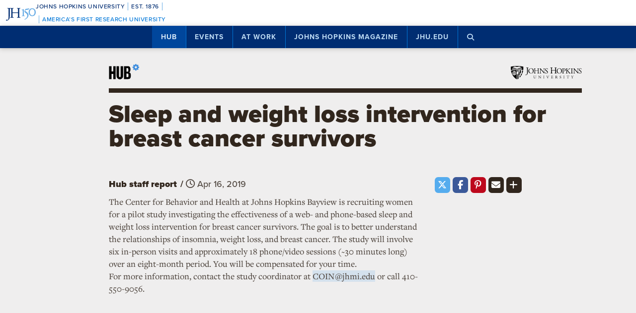

--- FILE ---
content_type: text/html; charset=utf-8
request_url: https://www.google.com/recaptcha/api2/anchor?ar=1&k=6LclNtkZAAAAANENXb4rH5E6uT1RlbUCAFvjxJYj&co=aHR0cHM6Ly9odWIuamh1LmVkdTo0NDM.&hl=en&v=PoyoqOPhxBO7pBk68S4YbpHZ&size=invisible&anchor-ms=20000&execute-ms=30000&cb=fnus8dz7a0hi
body_size: 48577
content:
<!DOCTYPE HTML><html dir="ltr" lang="en"><head><meta http-equiv="Content-Type" content="text/html; charset=UTF-8">
<meta http-equiv="X-UA-Compatible" content="IE=edge">
<title>reCAPTCHA</title>
<style type="text/css">
/* cyrillic-ext */
@font-face {
  font-family: 'Roboto';
  font-style: normal;
  font-weight: 400;
  font-stretch: 100%;
  src: url(//fonts.gstatic.com/s/roboto/v48/KFO7CnqEu92Fr1ME7kSn66aGLdTylUAMa3GUBHMdazTgWw.woff2) format('woff2');
  unicode-range: U+0460-052F, U+1C80-1C8A, U+20B4, U+2DE0-2DFF, U+A640-A69F, U+FE2E-FE2F;
}
/* cyrillic */
@font-face {
  font-family: 'Roboto';
  font-style: normal;
  font-weight: 400;
  font-stretch: 100%;
  src: url(//fonts.gstatic.com/s/roboto/v48/KFO7CnqEu92Fr1ME7kSn66aGLdTylUAMa3iUBHMdazTgWw.woff2) format('woff2');
  unicode-range: U+0301, U+0400-045F, U+0490-0491, U+04B0-04B1, U+2116;
}
/* greek-ext */
@font-face {
  font-family: 'Roboto';
  font-style: normal;
  font-weight: 400;
  font-stretch: 100%;
  src: url(//fonts.gstatic.com/s/roboto/v48/KFO7CnqEu92Fr1ME7kSn66aGLdTylUAMa3CUBHMdazTgWw.woff2) format('woff2');
  unicode-range: U+1F00-1FFF;
}
/* greek */
@font-face {
  font-family: 'Roboto';
  font-style: normal;
  font-weight: 400;
  font-stretch: 100%;
  src: url(//fonts.gstatic.com/s/roboto/v48/KFO7CnqEu92Fr1ME7kSn66aGLdTylUAMa3-UBHMdazTgWw.woff2) format('woff2');
  unicode-range: U+0370-0377, U+037A-037F, U+0384-038A, U+038C, U+038E-03A1, U+03A3-03FF;
}
/* math */
@font-face {
  font-family: 'Roboto';
  font-style: normal;
  font-weight: 400;
  font-stretch: 100%;
  src: url(//fonts.gstatic.com/s/roboto/v48/KFO7CnqEu92Fr1ME7kSn66aGLdTylUAMawCUBHMdazTgWw.woff2) format('woff2');
  unicode-range: U+0302-0303, U+0305, U+0307-0308, U+0310, U+0312, U+0315, U+031A, U+0326-0327, U+032C, U+032F-0330, U+0332-0333, U+0338, U+033A, U+0346, U+034D, U+0391-03A1, U+03A3-03A9, U+03B1-03C9, U+03D1, U+03D5-03D6, U+03F0-03F1, U+03F4-03F5, U+2016-2017, U+2034-2038, U+203C, U+2040, U+2043, U+2047, U+2050, U+2057, U+205F, U+2070-2071, U+2074-208E, U+2090-209C, U+20D0-20DC, U+20E1, U+20E5-20EF, U+2100-2112, U+2114-2115, U+2117-2121, U+2123-214F, U+2190, U+2192, U+2194-21AE, U+21B0-21E5, U+21F1-21F2, U+21F4-2211, U+2213-2214, U+2216-22FF, U+2308-230B, U+2310, U+2319, U+231C-2321, U+2336-237A, U+237C, U+2395, U+239B-23B7, U+23D0, U+23DC-23E1, U+2474-2475, U+25AF, U+25B3, U+25B7, U+25BD, U+25C1, U+25CA, U+25CC, U+25FB, U+266D-266F, U+27C0-27FF, U+2900-2AFF, U+2B0E-2B11, U+2B30-2B4C, U+2BFE, U+3030, U+FF5B, U+FF5D, U+1D400-1D7FF, U+1EE00-1EEFF;
}
/* symbols */
@font-face {
  font-family: 'Roboto';
  font-style: normal;
  font-weight: 400;
  font-stretch: 100%;
  src: url(//fonts.gstatic.com/s/roboto/v48/KFO7CnqEu92Fr1ME7kSn66aGLdTylUAMaxKUBHMdazTgWw.woff2) format('woff2');
  unicode-range: U+0001-000C, U+000E-001F, U+007F-009F, U+20DD-20E0, U+20E2-20E4, U+2150-218F, U+2190, U+2192, U+2194-2199, U+21AF, U+21E6-21F0, U+21F3, U+2218-2219, U+2299, U+22C4-22C6, U+2300-243F, U+2440-244A, U+2460-24FF, U+25A0-27BF, U+2800-28FF, U+2921-2922, U+2981, U+29BF, U+29EB, U+2B00-2BFF, U+4DC0-4DFF, U+FFF9-FFFB, U+10140-1018E, U+10190-1019C, U+101A0, U+101D0-101FD, U+102E0-102FB, U+10E60-10E7E, U+1D2C0-1D2D3, U+1D2E0-1D37F, U+1F000-1F0FF, U+1F100-1F1AD, U+1F1E6-1F1FF, U+1F30D-1F30F, U+1F315, U+1F31C, U+1F31E, U+1F320-1F32C, U+1F336, U+1F378, U+1F37D, U+1F382, U+1F393-1F39F, U+1F3A7-1F3A8, U+1F3AC-1F3AF, U+1F3C2, U+1F3C4-1F3C6, U+1F3CA-1F3CE, U+1F3D4-1F3E0, U+1F3ED, U+1F3F1-1F3F3, U+1F3F5-1F3F7, U+1F408, U+1F415, U+1F41F, U+1F426, U+1F43F, U+1F441-1F442, U+1F444, U+1F446-1F449, U+1F44C-1F44E, U+1F453, U+1F46A, U+1F47D, U+1F4A3, U+1F4B0, U+1F4B3, U+1F4B9, U+1F4BB, U+1F4BF, U+1F4C8-1F4CB, U+1F4D6, U+1F4DA, U+1F4DF, U+1F4E3-1F4E6, U+1F4EA-1F4ED, U+1F4F7, U+1F4F9-1F4FB, U+1F4FD-1F4FE, U+1F503, U+1F507-1F50B, U+1F50D, U+1F512-1F513, U+1F53E-1F54A, U+1F54F-1F5FA, U+1F610, U+1F650-1F67F, U+1F687, U+1F68D, U+1F691, U+1F694, U+1F698, U+1F6AD, U+1F6B2, U+1F6B9-1F6BA, U+1F6BC, U+1F6C6-1F6CF, U+1F6D3-1F6D7, U+1F6E0-1F6EA, U+1F6F0-1F6F3, U+1F6F7-1F6FC, U+1F700-1F7FF, U+1F800-1F80B, U+1F810-1F847, U+1F850-1F859, U+1F860-1F887, U+1F890-1F8AD, U+1F8B0-1F8BB, U+1F8C0-1F8C1, U+1F900-1F90B, U+1F93B, U+1F946, U+1F984, U+1F996, U+1F9E9, U+1FA00-1FA6F, U+1FA70-1FA7C, U+1FA80-1FA89, U+1FA8F-1FAC6, U+1FACE-1FADC, U+1FADF-1FAE9, U+1FAF0-1FAF8, U+1FB00-1FBFF;
}
/* vietnamese */
@font-face {
  font-family: 'Roboto';
  font-style: normal;
  font-weight: 400;
  font-stretch: 100%;
  src: url(//fonts.gstatic.com/s/roboto/v48/KFO7CnqEu92Fr1ME7kSn66aGLdTylUAMa3OUBHMdazTgWw.woff2) format('woff2');
  unicode-range: U+0102-0103, U+0110-0111, U+0128-0129, U+0168-0169, U+01A0-01A1, U+01AF-01B0, U+0300-0301, U+0303-0304, U+0308-0309, U+0323, U+0329, U+1EA0-1EF9, U+20AB;
}
/* latin-ext */
@font-face {
  font-family: 'Roboto';
  font-style: normal;
  font-weight: 400;
  font-stretch: 100%;
  src: url(//fonts.gstatic.com/s/roboto/v48/KFO7CnqEu92Fr1ME7kSn66aGLdTylUAMa3KUBHMdazTgWw.woff2) format('woff2');
  unicode-range: U+0100-02BA, U+02BD-02C5, U+02C7-02CC, U+02CE-02D7, U+02DD-02FF, U+0304, U+0308, U+0329, U+1D00-1DBF, U+1E00-1E9F, U+1EF2-1EFF, U+2020, U+20A0-20AB, U+20AD-20C0, U+2113, U+2C60-2C7F, U+A720-A7FF;
}
/* latin */
@font-face {
  font-family: 'Roboto';
  font-style: normal;
  font-weight: 400;
  font-stretch: 100%;
  src: url(//fonts.gstatic.com/s/roboto/v48/KFO7CnqEu92Fr1ME7kSn66aGLdTylUAMa3yUBHMdazQ.woff2) format('woff2');
  unicode-range: U+0000-00FF, U+0131, U+0152-0153, U+02BB-02BC, U+02C6, U+02DA, U+02DC, U+0304, U+0308, U+0329, U+2000-206F, U+20AC, U+2122, U+2191, U+2193, U+2212, U+2215, U+FEFF, U+FFFD;
}
/* cyrillic-ext */
@font-face {
  font-family: 'Roboto';
  font-style: normal;
  font-weight: 500;
  font-stretch: 100%;
  src: url(//fonts.gstatic.com/s/roboto/v48/KFO7CnqEu92Fr1ME7kSn66aGLdTylUAMa3GUBHMdazTgWw.woff2) format('woff2');
  unicode-range: U+0460-052F, U+1C80-1C8A, U+20B4, U+2DE0-2DFF, U+A640-A69F, U+FE2E-FE2F;
}
/* cyrillic */
@font-face {
  font-family: 'Roboto';
  font-style: normal;
  font-weight: 500;
  font-stretch: 100%;
  src: url(//fonts.gstatic.com/s/roboto/v48/KFO7CnqEu92Fr1ME7kSn66aGLdTylUAMa3iUBHMdazTgWw.woff2) format('woff2');
  unicode-range: U+0301, U+0400-045F, U+0490-0491, U+04B0-04B1, U+2116;
}
/* greek-ext */
@font-face {
  font-family: 'Roboto';
  font-style: normal;
  font-weight: 500;
  font-stretch: 100%;
  src: url(//fonts.gstatic.com/s/roboto/v48/KFO7CnqEu92Fr1ME7kSn66aGLdTylUAMa3CUBHMdazTgWw.woff2) format('woff2');
  unicode-range: U+1F00-1FFF;
}
/* greek */
@font-face {
  font-family: 'Roboto';
  font-style: normal;
  font-weight: 500;
  font-stretch: 100%;
  src: url(//fonts.gstatic.com/s/roboto/v48/KFO7CnqEu92Fr1ME7kSn66aGLdTylUAMa3-UBHMdazTgWw.woff2) format('woff2');
  unicode-range: U+0370-0377, U+037A-037F, U+0384-038A, U+038C, U+038E-03A1, U+03A3-03FF;
}
/* math */
@font-face {
  font-family: 'Roboto';
  font-style: normal;
  font-weight: 500;
  font-stretch: 100%;
  src: url(//fonts.gstatic.com/s/roboto/v48/KFO7CnqEu92Fr1ME7kSn66aGLdTylUAMawCUBHMdazTgWw.woff2) format('woff2');
  unicode-range: U+0302-0303, U+0305, U+0307-0308, U+0310, U+0312, U+0315, U+031A, U+0326-0327, U+032C, U+032F-0330, U+0332-0333, U+0338, U+033A, U+0346, U+034D, U+0391-03A1, U+03A3-03A9, U+03B1-03C9, U+03D1, U+03D5-03D6, U+03F0-03F1, U+03F4-03F5, U+2016-2017, U+2034-2038, U+203C, U+2040, U+2043, U+2047, U+2050, U+2057, U+205F, U+2070-2071, U+2074-208E, U+2090-209C, U+20D0-20DC, U+20E1, U+20E5-20EF, U+2100-2112, U+2114-2115, U+2117-2121, U+2123-214F, U+2190, U+2192, U+2194-21AE, U+21B0-21E5, U+21F1-21F2, U+21F4-2211, U+2213-2214, U+2216-22FF, U+2308-230B, U+2310, U+2319, U+231C-2321, U+2336-237A, U+237C, U+2395, U+239B-23B7, U+23D0, U+23DC-23E1, U+2474-2475, U+25AF, U+25B3, U+25B7, U+25BD, U+25C1, U+25CA, U+25CC, U+25FB, U+266D-266F, U+27C0-27FF, U+2900-2AFF, U+2B0E-2B11, U+2B30-2B4C, U+2BFE, U+3030, U+FF5B, U+FF5D, U+1D400-1D7FF, U+1EE00-1EEFF;
}
/* symbols */
@font-face {
  font-family: 'Roboto';
  font-style: normal;
  font-weight: 500;
  font-stretch: 100%;
  src: url(//fonts.gstatic.com/s/roboto/v48/KFO7CnqEu92Fr1ME7kSn66aGLdTylUAMaxKUBHMdazTgWw.woff2) format('woff2');
  unicode-range: U+0001-000C, U+000E-001F, U+007F-009F, U+20DD-20E0, U+20E2-20E4, U+2150-218F, U+2190, U+2192, U+2194-2199, U+21AF, U+21E6-21F0, U+21F3, U+2218-2219, U+2299, U+22C4-22C6, U+2300-243F, U+2440-244A, U+2460-24FF, U+25A0-27BF, U+2800-28FF, U+2921-2922, U+2981, U+29BF, U+29EB, U+2B00-2BFF, U+4DC0-4DFF, U+FFF9-FFFB, U+10140-1018E, U+10190-1019C, U+101A0, U+101D0-101FD, U+102E0-102FB, U+10E60-10E7E, U+1D2C0-1D2D3, U+1D2E0-1D37F, U+1F000-1F0FF, U+1F100-1F1AD, U+1F1E6-1F1FF, U+1F30D-1F30F, U+1F315, U+1F31C, U+1F31E, U+1F320-1F32C, U+1F336, U+1F378, U+1F37D, U+1F382, U+1F393-1F39F, U+1F3A7-1F3A8, U+1F3AC-1F3AF, U+1F3C2, U+1F3C4-1F3C6, U+1F3CA-1F3CE, U+1F3D4-1F3E0, U+1F3ED, U+1F3F1-1F3F3, U+1F3F5-1F3F7, U+1F408, U+1F415, U+1F41F, U+1F426, U+1F43F, U+1F441-1F442, U+1F444, U+1F446-1F449, U+1F44C-1F44E, U+1F453, U+1F46A, U+1F47D, U+1F4A3, U+1F4B0, U+1F4B3, U+1F4B9, U+1F4BB, U+1F4BF, U+1F4C8-1F4CB, U+1F4D6, U+1F4DA, U+1F4DF, U+1F4E3-1F4E6, U+1F4EA-1F4ED, U+1F4F7, U+1F4F9-1F4FB, U+1F4FD-1F4FE, U+1F503, U+1F507-1F50B, U+1F50D, U+1F512-1F513, U+1F53E-1F54A, U+1F54F-1F5FA, U+1F610, U+1F650-1F67F, U+1F687, U+1F68D, U+1F691, U+1F694, U+1F698, U+1F6AD, U+1F6B2, U+1F6B9-1F6BA, U+1F6BC, U+1F6C6-1F6CF, U+1F6D3-1F6D7, U+1F6E0-1F6EA, U+1F6F0-1F6F3, U+1F6F7-1F6FC, U+1F700-1F7FF, U+1F800-1F80B, U+1F810-1F847, U+1F850-1F859, U+1F860-1F887, U+1F890-1F8AD, U+1F8B0-1F8BB, U+1F8C0-1F8C1, U+1F900-1F90B, U+1F93B, U+1F946, U+1F984, U+1F996, U+1F9E9, U+1FA00-1FA6F, U+1FA70-1FA7C, U+1FA80-1FA89, U+1FA8F-1FAC6, U+1FACE-1FADC, U+1FADF-1FAE9, U+1FAF0-1FAF8, U+1FB00-1FBFF;
}
/* vietnamese */
@font-face {
  font-family: 'Roboto';
  font-style: normal;
  font-weight: 500;
  font-stretch: 100%;
  src: url(//fonts.gstatic.com/s/roboto/v48/KFO7CnqEu92Fr1ME7kSn66aGLdTylUAMa3OUBHMdazTgWw.woff2) format('woff2');
  unicode-range: U+0102-0103, U+0110-0111, U+0128-0129, U+0168-0169, U+01A0-01A1, U+01AF-01B0, U+0300-0301, U+0303-0304, U+0308-0309, U+0323, U+0329, U+1EA0-1EF9, U+20AB;
}
/* latin-ext */
@font-face {
  font-family: 'Roboto';
  font-style: normal;
  font-weight: 500;
  font-stretch: 100%;
  src: url(//fonts.gstatic.com/s/roboto/v48/KFO7CnqEu92Fr1ME7kSn66aGLdTylUAMa3KUBHMdazTgWw.woff2) format('woff2');
  unicode-range: U+0100-02BA, U+02BD-02C5, U+02C7-02CC, U+02CE-02D7, U+02DD-02FF, U+0304, U+0308, U+0329, U+1D00-1DBF, U+1E00-1E9F, U+1EF2-1EFF, U+2020, U+20A0-20AB, U+20AD-20C0, U+2113, U+2C60-2C7F, U+A720-A7FF;
}
/* latin */
@font-face {
  font-family: 'Roboto';
  font-style: normal;
  font-weight: 500;
  font-stretch: 100%;
  src: url(//fonts.gstatic.com/s/roboto/v48/KFO7CnqEu92Fr1ME7kSn66aGLdTylUAMa3yUBHMdazQ.woff2) format('woff2');
  unicode-range: U+0000-00FF, U+0131, U+0152-0153, U+02BB-02BC, U+02C6, U+02DA, U+02DC, U+0304, U+0308, U+0329, U+2000-206F, U+20AC, U+2122, U+2191, U+2193, U+2212, U+2215, U+FEFF, U+FFFD;
}
/* cyrillic-ext */
@font-face {
  font-family: 'Roboto';
  font-style: normal;
  font-weight: 900;
  font-stretch: 100%;
  src: url(//fonts.gstatic.com/s/roboto/v48/KFO7CnqEu92Fr1ME7kSn66aGLdTylUAMa3GUBHMdazTgWw.woff2) format('woff2');
  unicode-range: U+0460-052F, U+1C80-1C8A, U+20B4, U+2DE0-2DFF, U+A640-A69F, U+FE2E-FE2F;
}
/* cyrillic */
@font-face {
  font-family: 'Roboto';
  font-style: normal;
  font-weight: 900;
  font-stretch: 100%;
  src: url(//fonts.gstatic.com/s/roboto/v48/KFO7CnqEu92Fr1ME7kSn66aGLdTylUAMa3iUBHMdazTgWw.woff2) format('woff2');
  unicode-range: U+0301, U+0400-045F, U+0490-0491, U+04B0-04B1, U+2116;
}
/* greek-ext */
@font-face {
  font-family: 'Roboto';
  font-style: normal;
  font-weight: 900;
  font-stretch: 100%;
  src: url(//fonts.gstatic.com/s/roboto/v48/KFO7CnqEu92Fr1ME7kSn66aGLdTylUAMa3CUBHMdazTgWw.woff2) format('woff2');
  unicode-range: U+1F00-1FFF;
}
/* greek */
@font-face {
  font-family: 'Roboto';
  font-style: normal;
  font-weight: 900;
  font-stretch: 100%;
  src: url(//fonts.gstatic.com/s/roboto/v48/KFO7CnqEu92Fr1ME7kSn66aGLdTylUAMa3-UBHMdazTgWw.woff2) format('woff2');
  unicode-range: U+0370-0377, U+037A-037F, U+0384-038A, U+038C, U+038E-03A1, U+03A3-03FF;
}
/* math */
@font-face {
  font-family: 'Roboto';
  font-style: normal;
  font-weight: 900;
  font-stretch: 100%;
  src: url(//fonts.gstatic.com/s/roboto/v48/KFO7CnqEu92Fr1ME7kSn66aGLdTylUAMawCUBHMdazTgWw.woff2) format('woff2');
  unicode-range: U+0302-0303, U+0305, U+0307-0308, U+0310, U+0312, U+0315, U+031A, U+0326-0327, U+032C, U+032F-0330, U+0332-0333, U+0338, U+033A, U+0346, U+034D, U+0391-03A1, U+03A3-03A9, U+03B1-03C9, U+03D1, U+03D5-03D6, U+03F0-03F1, U+03F4-03F5, U+2016-2017, U+2034-2038, U+203C, U+2040, U+2043, U+2047, U+2050, U+2057, U+205F, U+2070-2071, U+2074-208E, U+2090-209C, U+20D0-20DC, U+20E1, U+20E5-20EF, U+2100-2112, U+2114-2115, U+2117-2121, U+2123-214F, U+2190, U+2192, U+2194-21AE, U+21B0-21E5, U+21F1-21F2, U+21F4-2211, U+2213-2214, U+2216-22FF, U+2308-230B, U+2310, U+2319, U+231C-2321, U+2336-237A, U+237C, U+2395, U+239B-23B7, U+23D0, U+23DC-23E1, U+2474-2475, U+25AF, U+25B3, U+25B7, U+25BD, U+25C1, U+25CA, U+25CC, U+25FB, U+266D-266F, U+27C0-27FF, U+2900-2AFF, U+2B0E-2B11, U+2B30-2B4C, U+2BFE, U+3030, U+FF5B, U+FF5D, U+1D400-1D7FF, U+1EE00-1EEFF;
}
/* symbols */
@font-face {
  font-family: 'Roboto';
  font-style: normal;
  font-weight: 900;
  font-stretch: 100%;
  src: url(//fonts.gstatic.com/s/roboto/v48/KFO7CnqEu92Fr1ME7kSn66aGLdTylUAMaxKUBHMdazTgWw.woff2) format('woff2');
  unicode-range: U+0001-000C, U+000E-001F, U+007F-009F, U+20DD-20E0, U+20E2-20E4, U+2150-218F, U+2190, U+2192, U+2194-2199, U+21AF, U+21E6-21F0, U+21F3, U+2218-2219, U+2299, U+22C4-22C6, U+2300-243F, U+2440-244A, U+2460-24FF, U+25A0-27BF, U+2800-28FF, U+2921-2922, U+2981, U+29BF, U+29EB, U+2B00-2BFF, U+4DC0-4DFF, U+FFF9-FFFB, U+10140-1018E, U+10190-1019C, U+101A0, U+101D0-101FD, U+102E0-102FB, U+10E60-10E7E, U+1D2C0-1D2D3, U+1D2E0-1D37F, U+1F000-1F0FF, U+1F100-1F1AD, U+1F1E6-1F1FF, U+1F30D-1F30F, U+1F315, U+1F31C, U+1F31E, U+1F320-1F32C, U+1F336, U+1F378, U+1F37D, U+1F382, U+1F393-1F39F, U+1F3A7-1F3A8, U+1F3AC-1F3AF, U+1F3C2, U+1F3C4-1F3C6, U+1F3CA-1F3CE, U+1F3D4-1F3E0, U+1F3ED, U+1F3F1-1F3F3, U+1F3F5-1F3F7, U+1F408, U+1F415, U+1F41F, U+1F426, U+1F43F, U+1F441-1F442, U+1F444, U+1F446-1F449, U+1F44C-1F44E, U+1F453, U+1F46A, U+1F47D, U+1F4A3, U+1F4B0, U+1F4B3, U+1F4B9, U+1F4BB, U+1F4BF, U+1F4C8-1F4CB, U+1F4D6, U+1F4DA, U+1F4DF, U+1F4E3-1F4E6, U+1F4EA-1F4ED, U+1F4F7, U+1F4F9-1F4FB, U+1F4FD-1F4FE, U+1F503, U+1F507-1F50B, U+1F50D, U+1F512-1F513, U+1F53E-1F54A, U+1F54F-1F5FA, U+1F610, U+1F650-1F67F, U+1F687, U+1F68D, U+1F691, U+1F694, U+1F698, U+1F6AD, U+1F6B2, U+1F6B9-1F6BA, U+1F6BC, U+1F6C6-1F6CF, U+1F6D3-1F6D7, U+1F6E0-1F6EA, U+1F6F0-1F6F3, U+1F6F7-1F6FC, U+1F700-1F7FF, U+1F800-1F80B, U+1F810-1F847, U+1F850-1F859, U+1F860-1F887, U+1F890-1F8AD, U+1F8B0-1F8BB, U+1F8C0-1F8C1, U+1F900-1F90B, U+1F93B, U+1F946, U+1F984, U+1F996, U+1F9E9, U+1FA00-1FA6F, U+1FA70-1FA7C, U+1FA80-1FA89, U+1FA8F-1FAC6, U+1FACE-1FADC, U+1FADF-1FAE9, U+1FAF0-1FAF8, U+1FB00-1FBFF;
}
/* vietnamese */
@font-face {
  font-family: 'Roboto';
  font-style: normal;
  font-weight: 900;
  font-stretch: 100%;
  src: url(//fonts.gstatic.com/s/roboto/v48/KFO7CnqEu92Fr1ME7kSn66aGLdTylUAMa3OUBHMdazTgWw.woff2) format('woff2');
  unicode-range: U+0102-0103, U+0110-0111, U+0128-0129, U+0168-0169, U+01A0-01A1, U+01AF-01B0, U+0300-0301, U+0303-0304, U+0308-0309, U+0323, U+0329, U+1EA0-1EF9, U+20AB;
}
/* latin-ext */
@font-face {
  font-family: 'Roboto';
  font-style: normal;
  font-weight: 900;
  font-stretch: 100%;
  src: url(//fonts.gstatic.com/s/roboto/v48/KFO7CnqEu92Fr1ME7kSn66aGLdTylUAMa3KUBHMdazTgWw.woff2) format('woff2');
  unicode-range: U+0100-02BA, U+02BD-02C5, U+02C7-02CC, U+02CE-02D7, U+02DD-02FF, U+0304, U+0308, U+0329, U+1D00-1DBF, U+1E00-1E9F, U+1EF2-1EFF, U+2020, U+20A0-20AB, U+20AD-20C0, U+2113, U+2C60-2C7F, U+A720-A7FF;
}
/* latin */
@font-face {
  font-family: 'Roboto';
  font-style: normal;
  font-weight: 900;
  font-stretch: 100%;
  src: url(//fonts.gstatic.com/s/roboto/v48/KFO7CnqEu92Fr1ME7kSn66aGLdTylUAMa3yUBHMdazQ.woff2) format('woff2');
  unicode-range: U+0000-00FF, U+0131, U+0152-0153, U+02BB-02BC, U+02C6, U+02DA, U+02DC, U+0304, U+0308, U+0329, U+2000-206F, U+20AC, U+2122, U+2191, U+2193, U+2212, U+2215, U+FEFF, U+FFFD;
}

</style>
<link rel="stylesheet" type="text/css" href="https://www.gstatic.com/recaptcha/releases/PoyoqOPhxBO7pBk68S4YbpHZ/styles__ltr.css">
<script nonce="RBjUz3ukTQD0BqmX63jUbA" type="text/javascript">window['__recaptcha_api'] = 'https://www.google.com/recaptcha/api2/';</script>
<script type="text/javascript" src="https://www.gstatic.com/recaptcha/releases/PoyoqOPhxBO7pBk68S4YbpHZ/recaptcha__en.js" nonce="RBjUz3ukTQD0BqmX63jUbA">
      
    </script></head>
<body><div id="rc-anchor-alert" class="rc-anchor-alert"></div>
<input type="hidden" id="recaptcha-token" value="[base64]">
<script type="text/javascript" nonce="RBjUz3ukTQD0BqmX63jUbA">
      recaptcha.anchor.Main.init("[\x22ainput\x22,[\x22bgdata\x22,\x22\x22,\[base64]/[base64]/[base64]/KE4oMTI0LHYsdi5HKSxMWihsLHYpKTpOKDEyNCx2LGwpLFYpLHYpLFQpKSxGKDE3MSx2KX0scjc9ZnVuY3Rpb24obCl7cmV0dXJuIGx9LEM9ZnVuY3Rpb24obCxWLHYpe04odixsLFYpLFZbYWtdPTI3OTZ9LG49ZnVuY3Rpb24obCxWKXtWLlg9KChWLlg/[base64]/[base64]/[base64]/[base64]/[base64]/[base64]/[base64]/[base64]/[base64]/[base64]/[base64]\\u003d\x22,\[base64]\x22,\x22w6nChsKAI07DpRJrRCXCpADDvMKpwrXCug3CsMKfw6fCjH/[base64]/CtmRIFMOEYWl3w6fDjwXCiMOfwrAMw4FJwpHDisOcw4ZCYGLDpsOTwqTDrm3DlMKjccK7w6jDmXrCqFjDn8Ojw6/DrTZvD8K4KADCowXDvsOMw5rCoxo3d1TChGfDiMO5BsKNw7LDoirCnV7Chghmw5DCq8K8cmzCmzMHcw3DiMOdfMK1Bk3DmSHDmsKLd8KwFsOjw7jDrlUjw5zDtsK5LhMkw5DDhRzDpmV3wqlXwqLDin9uMw/[base64]/DhkhgwrbCviIlJwrChMKkw7suDE1SJ3fChTnCkHJxwrJ6wqbDn1sjwoTCoz7DgmXChsKbWBjDtVnDqQsxSS/CssKgdVxUw7HDhn7DmhvDhXl3w5fDrcOKwrHDkAtTw7UjbcOiN8Ojw5DChsO2X8KrScOXwoPDkcK/NcOqG8OKG8OiwqXCvMKLw401wp3Dpy8Cw5p+wrA5w547wp7DvQbDuhHDs8OawqrCkFIFwrDDqMObAXBvwrrDuXrChxjDjXvDvFN0wpMGw4oXw60hHyR2FUJ4PsO+PcOnwpkGw7zCrUxjIjs/[base64]/wqkJAzVncwfCv8KZcsOld8KzcsKgwpTDoDbCrwnDq2B6Ql5OLsK0CwnDsyfDiH7DssO3DsKEDcOdwrw2ZQ7DgMOGw63Dj8K7L8KJwpVvw47DuGjChCdCAFV1w6rDmsOtw4XCssKzwrIUw7JGKMK9BnLCr8Kyw4Eawo3CkU3Dm0U/wpLDqkpzTsKIw6zCg2plwqI8PcKAw7pRBwNSZBF2QsKxMkkGcMOBwqgUYl5Lw7p5wr/DlcK1asOaw6DDjgLDtsKETcK9woE9VsKhw7hZwplSc8OsZ8OZVjzChXfDqHPCq8K5TcO+wogBcsKfw6gdUsKxecOAGA/DnsOuKhLCpQvDjMKxTRjCqDFKwpEqwpXCisOyECrDhsKow51Ww4PCmVbDkBrCr8KINF0MZcKPWsKGwpvDkMKRcMOBXA1EMQ85wqrCikLCoMO6wrLDrMOdRMO0PzzCoy9PwqLCl8OqwoHDu8KDBR/[base64]/DsKew5VZw6EvUU3CrjBOw7pbXmbCjD9/ZTbDn0vDg1MBwrVYw5HDu0UffcKof8KXITXChMK0woLCo0BXwp7DtcOBJsOJB8KrVHk4wobDl8KuPcK5w4EYwosWwpfDihfCp2QIZHISXcOGw6w6CcOvw4rCjMK8w68yYzlpwpbDnT3CpMKTbH9cJ2PCtBDDjSgaTXlew4bDk251VcKKa8KRKjfCnMO6w4zDjS/CqsOKNEDDrMKywoNPw5QoTRB+fCvDusOdBcO8XENrPMOWw4ltwpbDgQLDj309wrjChcO9K8OhKlLDqwRzw41xwpLDjMKjQ2zCn1dBKMOOwqjDmcO7TcOcw7jCjm/DgSpEacObZQljfcK7V8KCwrwuw70OwrnCs8KJw7LCvnYaw7/CsHlJccOLwpUTNsKkEmAjbMOZw7bDscOGw6vDvWLClMK4wq/DqX7DjnfDljPDusKYARbDhxzCnyvDsDVcwp9dwqdTwpTDoBYIwqDCkltfw5nDqjzCtWXCoizDpMKsw4odw7bDjMKiMCrCjF/DszloIFbDp8OFwrbCkMOyO8KQw7UlwrbDqiU0wpvCtiRVWMKvw5fCpsK7GsKaw4MzwozDjMOCVcKVwq7CujrCmcOfHVhrIzBZw6/CgDDCisKzwp52w6LCi8KmwqTDp8K6w5AhGgVjwokUw60uNV9QHMKfKXrDgBFHeMKAwr0Xw4IIwo7DohjDrcKlZQfCgsKLw6U4wr8JXcOdwo/ChFJUIMK5wqpqTHfCkwlyw5nDiRbDpsK+LcKvJ8KvH8OBw4g9wrXCtcOxPcKKwo/[base64]/[base64]/[base64]/CihfCtRrDhcKLwqQSPsOAN3lzw4N6PsKtwooCJ8O/[base64]/ClMOsdMKhw5MTDsKQwpEoOhLDgEjChcOuw45sTMK1w5oUERtswqMxEsOtRcOow7ZOXsK2MmlewrrCi8K9wpB7w6fDqsKyQm3Cvn3Ctm0bFMK4w7oLwoXCs1QiZksqOUp7wocKAG5XPcORJUsANF/[base64]/DsTzCrsOdI8Kww4Bww5fDmGl4X0PCkcOGJUBSQsO9EhsRBjLCpBfDsMOYw5zDpQI3PTMuKCTClcOFR8KgfjJrwp0ANsOlw5NtFsOGQcO3w5xsIWZ1wqrDtcOubj/[base64]/DqnMmZx3DqcKaw6oCW8O7wp4Mw6Rtwqxrw4XDo8KNYsOxwrwDw6h0RcOvEsK/w6rDv8KwP2hNw47DmnQ/aUZxVcOvTzx1w6XDj1bCgFhXacKWfsKdQzjCm2nDmMOEw4HCrMOXw7wsAATCiD9awqtgEj8wGMKUSl5uBHnCjy5BaWJWClQ4Q0QmIgrDqTIMQsKzw4x/w4bCm8KoIsOSw7RAw6ZRV1bCj8OEwpVsGQzCshZEwoPDs8KvJsOQwoRZIcKlwrLDksOIw5PDkSDCmsKsw5pxXhHDpMK3LsKdAcKDYgt5YzZkOBzCt8Kxw6vCmhDDisOpwpdLV8O/[base64]/DkzPDrcO9Gy1bw7DCkcONw5oLw5dPG3J2UhlQL8KWwr8aw7cQwqjDoghww7ItwqpjwqAxw5LCjcK1FcKdRnlCOsO0wqhrKcKZw6DDo8Kpw4VHE8OBw6prE11eYcOmQW/Ck8KewoRAw7Fcw7vDg8OnH8KAbgbCvcOjwrcBDcOsRC92N8KIWiElEG1LWsK3ZkjCnjrCiykxCXjChzY3w7ZTwpUow4rCncKAwoPCjcKmaMK5Gk/DtQzDlxkFesKDTsKaEDQuw53CuB9QcsOPw5V7wpB1wokHwo9Nw5zDusOAbcKMTMOydTIWwqR/wpsaw4LDkGgHAXTDnHNMEGBHw7dLGjMUw5VnHljCrcKaVzpnJG4swqHCq0NQIcKQw5EpwofChsK2PSBRw6PDripLw6UwMkTCum8xL8Orwok0w73CrsO/CcOmMSjDj0tSwo/Cj8KEa2R9w43CvmkTw4zCt1jDtsKbwoMXIcKUw75GQMKxPxbDqW1QwrBmw4A4wonCpx/DicKqDm/DoDDDrwzDtm3CnwR4wrE6Q3jCsWDCgH4fLMKAw4/DncKHKyXDilViw5DDhsO/w6lyLm3CssKIXcKJPsOOwpJ9EjLDqsKvKjzDgsKlQXtLTcOVw7nClQrCicKjw6LCmQHCoDcFw7DDmMK3EcOHw7jCt8O5wqrClkTDigoOPsODNTnCgHnDnH4HH8KCGD8cwqpRGihNNsOVwpPDpMKlQMKyw7PDk2EGw64Mw7/ClTHDkcOXwoZwwqfDuRTDkTLDjEZVesOYfFzCnAXCjGzCk8OuwrsNw67DgsKVEQ3DsmZJw5ZZCMKTKUDCuDUESTfDnsOuAw9Hwrt2wohkwqE3w5ZsTMOxV8OEw6IRw5cvF8KVL8OQwpU/[base64]/ClUldTCURw73DtMK8w5PCgyDDscONwrwAG8KTw5vCqG3CnMKKT8KHw4Y9A8OZwpPDplbDnj7Cs8KowrzCrxPDrsKWYcOrw7TChUkeGMK4wrE8a8OkfB53T8KYw7Y2wrBqw7rDiF0mwqnDmFBnZ3opBsKyACQ0B0XDo3B5fTZiGgceYjvDsRXCqg/DnxLClsK1aBPDjB/DhUttw7fChxkCwpEew5LDsEjCsHNhTRDCvkQpw5fDjHjDscKFRXDDuDdNw61dakzDgcKIwq12w7nCkSAWKD0pwoYoCMO7JVjCpcOAw7ZzS8KOEsOjw5QAw6prwqZCw6PDmMK/Vx/ChznCocKkXsKew7sNw4rCsMOHw5HCmDXDhm/DqjBtLMKGw6lmwpkzw54BTcOhdMK7wpnDi8OJASHCn2nCiMOhw7DCmyXCtsKEwqMGwrNHwp5iwp10bMKCRUPCksKuVmFUd8Kiw4IBPG56wpFzwp/Dv04eV8ODwr94w4EtNMKSU8KRwpHCgcKhbmzDpAfCn0DCg8K6KsKkwpktJiTCrkbCj8ObwoTCiMKuw6fCvkDCj8OCwpnDhsO7wqbCs8O/AMKIeH5/[base64]/PgVsw6gEVsONw70Owr/CvsK3w5U7wp/DnMOeZMOUIMOoS8K6w7PDqMOWwqEdRTkrTmERP8Kxw4bDh8KOwovCg8O7w4hgwo4WMUk+cjPCoSx6w4QOQ8OswoXCjzjDgcKAfD/CpMKBworCvMKHC8OQw6/DrcOAw7/Cnk3ChyYQwqLCjMKSwpEtw6Mqw5rCtMK8w6YYecK8LsOcGsK/w63DiSQcfGwqw4XCjBUmwrrCmMO4wp0/[base64]/[base64]/[base64]/w7XDrXTDjcK7Gg3ChMO8fXEBw6XDiX/DjVvDjy0QwpFDwpEHw7NLwqPCuCDCsB3Ckhd9w7tjw4QCw6/CncK3wq7CtcKjB0vCuMKtdyZQw4ZvwrRdwoFXw61bFHBEw4HDl8Otw4bCk8KbwrtVelRRwp1dZw/CtcO2wrbCtsK7wqIHwo8RAUlTVghzeX5mw5howr3DmcKZwoTCiBvDjcOyw43Dmnt/w75Hw4k0w73DlDzChcKgw73CpMOiw4jDrgEda8KKTsKHw7UKfsKfwpnDk8OXNMOPUMKdwpzCr1ILw5BQw7fDvcKRCMO+SzrCicOlw4xqw5XDucKnwoHDn3gGw5PDucO/[base64]/DsSbDlF5DMgYORcOLwrLDncKjbn/Dg8KuI8O3HcOkwoTDuxs0YwBfwonCgcO1w4tfw7bDuh/CtS7DpnABwqLCl2HDhhTCqWwow7JFCVlbwqjDhAvChcOPwofCuAnDpsOvU8O1R8Oiw54iSWAcw4RZwoc9VzzDsnHCq3/CgDbDtADCusK1JsOgw7ktwrbDukPDjMO4wp1fwpbDrMO8EmBUIMO7LMOEwrcawrM1w7oHamnClkbCi8OpcDLDvMO2Z08Vw55HVsOqw6gDw5A4YkpPwpvDkTLDtWDDn8O9E8KCMznDsGo/ZMKTwr/DncOPwpXDmz5KGlvCuWHCk8Olwo7DryXCrGPClMKpbgPDhEfDu2XDkRnDrk7DvcKGwrdEMsK/f2jCs1NsHh/DlMKbw7cowp0BQ8OWwqRWwpzCt8Oaw68lwqrDrMOfw6bCmETCgCUswqjClTXCiR5BFlJCKkBbwpJkS8Kkwrx5w4Juwp7DrhLDonBIIndhw4vClMOeIQEEwrXDusKyw4rCmcOvCQnCn8KzYHbCpjvDvFnCrsOQw7LCvAcpwrcbcB5VFcK3Jm/Dq3A9WWbDoMKVwo3DtsKeZj7DtMO7w4cuY8K1w4PDtcO4w43CssKrTMOQwrx4w41KwpDCusKowrzDpsK0w6nDvcKSwpPCk2tsCADCrcO9Q8KxBmt1wqpSwpDCmcKxw6jDkzLCkMK/woTDniNiD0lLBg3CpGvDosOhw55+wqQsDMK1wqHDhMOfw6MMwqFYw6g2wodWwoFeJMOQB8KBDcO8X8K+w5oqVsOmDcONwr/DoSjCjsOxIy7CtcOjw7N7w5hoWxB6awXDvmB1wq/Cr8OAUX50wpfCmDLDsSExbcKARk1XPzU4F8OxdUVKYMOEMsOzUF3DjcO9V3/DscKbwrwKcGbCvMKiwpXChUHDsVDDi3ZLwqXCrcKrKsO0QsKDe2XDjMO8fcKNwoHCrAjCujVqw6HDrcKOwpXDhl3DqSzChcOtN8KbRkdaFMOKw5LDrsKewpoVw7/Dr8OjY8Kdw7FpwqApfz3Dq8KWw5U+VyptwpJEOBnCr3/[base64]/[base64]/WytuKDAZwqocwqQ0w6R4wrrDhB/CvcKzw4IvwrYmCMOTKCbCrzZPwq3Cv8OWwonDiwDDhUMCUsK1fsKeDsKnbMKTK07CnE0tAiotc2HCjR5UwpPDjcOIS8OiwqkVbMOfdcK/EcK3DV5CTGdJGQ3DvV8GwrBqw73DrVt1UsKUw5bDvsOXPsK3w45XCkEQBMO+wpDCmw/DqTHCisObRkxTwr0iwrtvM8KcJCvDjMOyw7rCnQ3Cl2plwo3DshzDhWDCtUdOwr3Dn8K5wrwgw5UHfMOMHDnCssKmMMOwwpPDpTk6wofDrcKlPGpBUsOAZ21McMKefHPDpcOOw6jDulVeFTUBw4LCsMOcw4txwoDDtlrCtwhMw7zCvxB/wrUIRzglcXbCksK8w5fCs8Kew4UuOgXCtDh2wrk1CcKtT8OjwpfDlCgVfDfCs1vCqX85w4Vqw5DDtStgUFhfMMOWw5dlw5NywrRKwqfDpmHClVbCpMKIwq/Cqwl+MMOOwqLDv1N+Z8Ohw6LDv8Knw7bDrGbDp2haVcOFNsKnI8Krw7TDkMKBCSJ8wrzDiMOPXnoLFcKaOm/[base64]/CmwsFw6UfwrLDhALDugcIwr/CgsONVsOqO8KNw7hbE8Krwr0/wqTCoMKKNwIVVcKtKMKyw6HDpFAdw6kYwprCvzbDgnsvfsKww6Vvwp12XAXDusOvDU/DnHZ6XsKvKmPDuiXCvVTDmStwZ8KZAsO7wqjDs8Kqw6TCvcKeQsK+wrLDj33DgjrDgXBgw6FCw4Ztw41uE8Khw6fDq8OlXMKdwp7Cgi3DrsKoUcOLwo/Cu8OCw5TCncOew4ZUwpQ2w7lZQwzCslXDnGlUe8OWYcKWZMO8w6/Dklk/w6l1Rk/[base64]/[base64]/DnMKJwrvDpcKFw5jChylhUg4lJyVAWyZtw4XCrcKqB8OZcxjClHjDoMO1wprDkjzCrMKSwqF3PhvDpSlBwohQcsOCw59bwpBnORHDhcKEAMKswqhjf2wGw5PCqMONOT/CncO/wqHDvlbDqMKhI0UPwq9mw7cZSsOkw7ZBbHHCnxlWw5sqacOdS1/CkzzCjjfCo1UfKcOtLcKrKsK2BsO8TcKCw71SDShTJ2zDuMO4WDHDlsKmw7XDhkvCncOIw6lfVCPDoTPCiHN5w5J5XMKgGsKrwrBkThMMfcOLwp9UMcKzMT/Dqz3DuDUtARccYcK0wrpAJMKiwpt5wp5Dw4DChVtfwrtXfj3DgcO8cMOMXT3DvgwVK0bDqF3Cu8OjTcOPLxMicFjDtsOOwrbDqSfCuTg6wqTConzDjMKrw7PDqcO2UsOYw5rDgsK/QkgWMsKww5HDuRovwqjDiEvCsMK0dWbCtkhnCDw9w5XCt3HCgsKbwqfDlnxfwr46wpFRwoE9Sm3DpSXDpsOPw6rDm8KsYMKkZkBIcSvDmMK5HxPCpX8Uwp3Col5Ww4w7O2dkGgVYwqfCqMKkHQsqwr3DkmJIw7Ixwp/CqMOzYTXDjcKWwr3CkmLDuRpdwo3CsMKtC8KlwrXCqsOWw4xywpZPJcOlA8KFFcOnwq7Cs8KKwq7DrGbCpBjDssOYUsKQw6nCqMOBdsOHwqIDYmDCnw/DmHQKwq7Dpw5UwqzDhsOxd8OcRcOFGTfDrVXDjcOlNsOZw5Jow4zCr8OIwpDCsA9rKcOcLwHCiVbDgQPCtGrDoCwhwpMeM8KLw77Dv8Ouwoxkbm7Ck3NWaGvDpcOdIMOBXh8dw4wgGcK5V8OjwrvDjcO/GDDCk8Knwo3Du3d5wr/CosKdGcO8bcKaPj3Cq8Ooa8OSWw8Pw4sJwqjCs8OVP8ODJcKYwqfDuHrCil8ewqbDkxnDtAFVwpTCoCwUw5N8ZU4Cw5A6w6NxIE/DiBbCucKQw4HCnX/[base64]/CoMOJw4FcdFzDmMKGTSUOw5E+HX3DjVDDlsKJasKLH8O3ZMKRwqrCkyDDtwzCpMKowr4awot6NcKVwp7ChDnDtEbCoF3DiU/DqhLDhHTDpyMqVG/DpiU2eBVCOsKCZDXDgMOUwrbDpcKSwrJhw7YLwqHDhmHChkd1SsKFEhA3UivCjcO5TzfDp8OTw7fDjBtfPXnClsKtwrFidsKcw5olwrU0KMOOOBIpGsOQw6gvay9/w7ccQ8OywrUGwqZXNMKjRzrDlcOnw6Unw6vCssKVD8K+woRjT8KSZ0PDuXLCox/CnX5Rw5UeQCdDPVvDuloxcMObwqJbw5bCmcO4wrTCv3wYN8KRbMO/XGVCVcKww5s2wqrDtDlyw61uwoV/wpTDgC1TIUhvWcOJw4LDrRLClsOCwpjCuDTDsiLDpUUGwqjCkz5VwqTDlBAvVMOZNWQvMMKTe8KAFyHDscK1F8OIwpHDnMKqOw1Uwq1Wbg9qw5Nzw5/[base64]/CosOVwpFTfsOOD8Omw60vFU/Dv8KscFrCtRJuwpoDw7FYNHnCml9SwqUJZj/Dqz/[base64]/Cq2cwwphxQSfCl8KCw6bDqAwDFjpfwoR8wqZ0wqFHJh3DkG3Dl3pjwo5Uw74nw6Bfw4/DoFjCgcKcwpvDjMK6fi09w5TCgSvDtcKMwo3CojnCpG4JV2Bsw4zDvQnCriV6LcOuX8Ofw7I5a8Oxw5bCtsK8PsOdcmVdMUQsacKcScK5w7B7cWHCrcOswq8CUCNAw64QTF/CgmrCilMFw7fChcKtPAHDkH91XMOoHcOew5PDizsAw49Vwp3DlxphBcOxwo/CmsOMwqjDocKmwqhwPcK2wqcqwqvDjzhnWFh5K8Kywo3DtsOiwobCn8OTF1sBOXkfEsOMw45bwrVcw73DvMKIw57Cp2srw74vwqfCl8Ocw4vCs8OCBg8Sw5UfShJjw6zDn0I4woZewpjCgsOuwqJXYGwqOcK9w4okw4hLbDtbJcO/w7Q4PGcQQEvDnlbDqlsgw7bCpxvDlsOvF3VhU8K3wqvDnQDCtgUCJ0vDjMOgwr05wrhIFcKlw4PCh8KLwpzCuMONwr7CtMO+O8Olw5HDhijCvsKww6A6bsKteEpWw7nDicOqw5XCm1/[base64]/DthbCvE4iKzQ2RTTDujRwwqPDtsONME9tAMKFwrhsdMK5wq7DuWA/Mk0+TMOpUsK3w43DiMOwwooKwqvDhQjDocK2wo4Pw5B8w4YFRkPDqlA2wpnCu2/DnsKARsK6woQcwprCpcKYRcOlYsK/[base64]/Cj8KfwqNVw5zCmMK+CG/ChzEEAcO2w7B7w44RwrA5wpbDmcKXMl3DoMKew6nCu3PCr8O6X8O0wrwzw53CuUrDq8KmbsOEH0x2EcKZwqzDuU9XHsKZacOQwq1+aMKpLBo9bcO2KMORwpLDlD1Tbk0Kw4/Dr8KFQ2TCtMKiw53DvDrCl1rDg1fChTwEw5rCrcKIw5fCsBkcJzBJw41LO8KLw7w2w67DijzClFDDqEhdCS/CoMKPwpfDtMK0W3PDqUbCulPDnwLCq8KqTsKCAsOfwphsMMOfw5Z+TsOuwootRsKzw7xxcW1gS2XCqcKiGB3ClS/DlUPDsDjDlFBFKMKMaioSwp3Dp8Kgw7xZwrZICMO3XynDsSvCtMKrw5FxWAbCjcKYwr5iasOlwrTCtcKddsOKw5bChyIHw4nDkhxae8OWw4rCssO8BMK/[base64]/woNsw5UTQsKgOcKmwqvDhEluw4RswqTDqy4LwpXDksKWBXTDoMOYKcOhLjAvCwjCuipiwqfDn8OiU8OZwr7CqsOzCAwdw7hCwrhITcO4OcKmMzQFAMKBUX4Qw5AnDMKgw6jCkE0adMKxZsOVAsKCw7cCwqhiworCgsORw4PCoA0hdHTCl8KVw5syw5MCMwvDtx/DhcO5Cz7DpcK1wo3CisOpw7PCqz4dR3U7w65DwpTDtMO8wowHNMOEwpXDnC9uwp/CrXfDnRfDtsKnw7kBwrcLY0cywopzGMKdwroEZGfCgBfCvC5Sw4xCwpVHFE7DtzLDicK/wrs/[base64]/PCpyw6TDqFhwScKqw7kAw4fDqsOGRgtCPsKeMQjCsmTDt8KwKsKPBUDChcKPwr3DiDrChsK+ZkQdw7R0WArCm3sswoV+PcOBwqVjEsOzYD7Cjjt7wqk7w7LDgm91wpx+O8OecnHCmA7Cm1x/CmhqwpdBwp/CiU9Uwphtw6p6RwHCucOPWMOrwrHCimgCZAFxNzHCvcOgw6bCmMOHw5kLbsKiTVF1w4nDvwdxw6/Dl8KJLz/[base64]/DrWcHF8Oow4g4w5cHesKkTwZMZmppw59jwoTDvBkFw4jCt8KyDmbDpcKmw7DDlsOnwq3Cn8KfwopqwqV/w7jDg3xAwrLDtHAZwrjDvcKuwqx/w6XCkwMFwprCjmbCvcKswo9SwpYEcsOdOABAwrTDhBXChlXDv0zDv0jChsK4L0B4w7MFw4bCgQTCl8O4wogswrlDG8OMwrHDucKZwrDCkRwvwo7DqsO/ChsawobCkwtSb0x2w5LCl0A7EHLDhgTCozDChcOIwqzClm/DsyHCjcKCBhMNwrDCoMKOw5bDr8KOAcOCwo0RGnrDuzcSw5vDpHMXCMKiVcKGdR/[base64]/wpNRTBMjwoIVwoczI8KowqnDikLClcKVw4fCjcOIOXtOwoEzwqDCqMKhwoEOCsO6M3LDtMK9wpLChsOawqrCrw7DgELCmMOEw4vDtsOtwr8ew69uJcOSwoUhwr1UYsOdwohNfMKQw5Yac8KGw7c9wrtuw5LDjzfCsA3DoGDDrMOyasKpw7FHw6/[base64]/DiFnDrcOFwpohFnzCjsOvbHh+w7LDksKSw4A4w5HCvjBvw7FIwrRSRXbDpiEmw5DDtMOxIcKkw69eFDttNgPDusOACwzCocKsBhJ/[base64]/DkMKQbcOcwrY6EMK4woIJw4nCnsO/[base64]/w4sLw5zDpsKVXwvCpsObw6zDm8O+wqbCp8KifSwCw6IMdG3DiMKawpLCisOKwpnCrsOYwonCqy3Dp2BhwrTDv8KuNwxbVAjDiCdXwrbCkMKMwonDnn/[base64]/[base64]/[base64]/[base64]/CgMK3wrPDkMOQBGfDlsKyDMO0wq8zXsOtLsOuOsK1Eh8gwrI7ZsOREWHDgmnDmHbCisO3bCXCr0PCjcOqwqDDgwHCocO2wqw2FSgiw6xVw7UBwoLCucKlT8KnBMK0DSrCh8KOYsOYbRNswq3DnMKCwr/CpMK7w6TDmMKnw6VFwpzCp8OtccOwcMOSw75WwoAowoA+CGjDhMOIdcOMw5ILw4c3wqNgIAlGwo13w5N7IcOrKGMEwp7Ds8O5w5HDhcKbbl/Dpi/DoDDCgV7Cs8KUGMOoMxXDsMOfKMKYw6xeEiTDn3LDmBnDry5FwqzCuAkFw6jCssKiwo0Aw7hsLkHCsMKHwpshF14pWcKdwpjCjsKrJ8ONEcKTwp8hN8OJwpDDl8KpETlww4jCtyhScwlew6rCnsOOMsOIeQ/CqnhnwoASI0zCq8O3w5pJZDYaIcOAwq8+JsKgLcKAwqNIw5t+ZDfChmJYwobCssKKMH0Bw7c3wrcSa8K+w7/Cj0HDiMOdccOiwq/CgCJeBjLDnMOuwo/Ch2HDo2gnw6dEO3fDn8Oswp4jHMOGLcKhM3RMw5DDqFg4w4plVlzDucOTBlVqwrR2w4fCocKGw74zwrHDqMOmEcKmw5oqRRxuNRNNYsO/[base64]/[base64]/[base64]/DmE4oJcOfwq5uw7JfMXchwrrDijfDh8KAwp7CtwLDl8ObwqHDk8KOVnxhE2ZoDmovMMO1w5PDu8O3w5BpMFcoGMOTwqgORA7DqFtDcxrDuSdRKXMgwpzDg8KdDjJUw5lpw55lwp3DkEDDtcOaFHzCmcOYw5NJwrMxwr8Lw7DCilBtBMK/PMKowrV0w7M8CMODdXcseFHDiQvCtcO9w6TDlWFlwo3Cr0PDjsOHOEPCuMKnCMObw6NEC3/CmyUJGxTCr8KVbcKCw50FwpUNcDJqw7fDoMKWAMK4w5kHwofCscOnWsOkCH83wo4pSMONwoTCgg/[base64]/DgQnDmsOSRB3CtEttw7/[base64]/CksOawofDgC7CjRrCisK/woxoNhE3F8OZX2xYw78Aw5d3SMKww4VBSFrCh8OGw43DlcOGfcOHwqkQRTbCtXnDgMKpUsOowqHDhMKswrvDpcO7wr3CrkRTwrg6YH/CkxNbQEzDi2fCg8O5w4jCsGVNwqstwoACwpdOUsK1WcKMOHjCmcOrw4heLGN+O8KbdTV+ScKDwo1kZ8OpPMO2ecKlcjXDs2J+E8Kww6lawqnDpcOpwqDDl8KTEhF1wqwaHcOFw6TCqMKXcMKyXcOVw4ZZwpp4wo/DuQbCqsK+Lz0DdlHCulbCgj59YnJyBVvDrhPCuFnDvsObRyo0ccKAwrDCu1DDkwfDscKTwr7DoMOhwpJPw5dHD2nDoX/CoSLDnRfDlxjCnsOUNsKlZMKaw5LDsVRsTWLCl8O8wpVYw55xZRHCoBoaIwZKw4B6RBpEw5V+w6nDj8OKwoFaScKjwp5pF2hAfmfDksKDOcOPWsOBQyRnwrZhJ8KMW2xDwrwQw5Mew6/DgcOrwpUpYiPDlcKWw6zDtQ5aD393Q8KpZV7DkMKCwqVdXMKEWQUSRMOnCMKdwpsVHjgHd8OXQXrDuQzCgcKiw6HCvcOjZsOFwrAMwr3DmMKqG2XCm8K1esO7cClRS8ORPnPClTQ1w5vDgXPDtVLCrR/DsRjDq2g7w77DuQjDlcKkCxM6c8K2wqFFw7Ylw4rDgAUiw4hgM8KSejbCucONOsO9QFPCujDDpShYGjYuDcOML8Ocw7cfw59ENMOlwoDDrlAAPQjDssKCwpRHCMKRF3LDnsOOwp3CmcKuwpRHwpFbaGQDKlrCjg/Ckm/Ck2zCjMOwP8O7R8OUGUPDnsONUgTDtXd2DUbDj8KTOsO6wqtQK08gWcO/M8K3wqRpacKRw6PDumktBCLCuRxbwqMjwq7CkHXDry5KwrRCwoTCkXzCjsKgVMKkwq/ChjJswozDsFE/QsKtbmAZw4xSw4cMw7ACwoFpZsKyBMOZD8KVQcOoKcKDw6DDrlPDo13CkMKiw5rDvMKKcznDkkspw4rCmcOcwqjDlMKOPB4zwotfwrXDvWp9AcObw5/[base64]/ChsOTw4DDucKMw5IOI8ODIzzDhsOsw6Eow6DDlhLDt8OYGcOCOcObfMKCRxtXw5JMA8OMLGzDksOHfybCqFHDtGk6fMOew64Ew4NSwoJzw4Riwo5cwoZeMUkQwoFOwrBARk7CqsOaDcKQccKZFcKMacOhTDvDiBA5wo9+OxXDgsO7AiFXXcKwXG/Cm8OEO8KRwpfDgsKNGxXDocO5XSXCrcKhwrPCisOswrBpYMKSwqdrDyfCjHfCim3CmsKWZ8OtHsKaZEpvw7jDkCtSw5DCmz5yBcOfw64oWV0uwobCj8OvLcKfdBowVCjDgsK+wo88w4bCmTbDkGvCol/[base64]/CvRgiaiNuwot0wo/CgcKew6tjEcOJCsOvwrEEwoHCnMKPwrtYecKKI8OFXC/CgMKrw5oLwq5uNGJ7UMKUwogBw7Z6wrEcccKzwrcowqBELMOHEMOPw7ozwqHCqHHDkcKkw53DscOONxomccKtZy/CgMKFwqFzwqDCu8OjD8KgwrnCusORwoIKRcKWw6o9SSDDjDgGZ8KOw47DicOxwpEVemPCpgvCi8OGd3zDqBxRGcKmDGnCnMOafMO6McKswq8EEcOAw57CgMO6wpnDtzRjIAnDoSk8w5xJw6IqbsK7wr/CqcKHwqAcw6vCuGMpw5/CjcOhwprDhXNPwqBpwp91OcO4w5DCmQLDl0LCo8OrQ8KNwpLDi8KmIMOHwoHCucOrwoEYw7djbmzDiMOeNRhWw5PCmsORwpnCt8Kqw5wJw7LCgsO2wqxUw5XDqcOFwpHChcOBSAc9bSPDvMKWPcONJyXCsx9uFl7Chx5kw7/CqSzCqMOUwqJ4wr5ERhs4ccKLwo1yOwoJwojCrjA7wozDmMOWbQstwqQjwo7Dp8OXGMO6w47DrXgbw6vDk8O8EF3CvMK1w6TClxQdYXRqw5hvIMOWSWXCkn7DtcKGBMOYAMOKworDoCPCl8OmS8Kmwp3DkcKYC8OZwrs3w67DqSkEbsKhwodmEg/CkULDocKDwpLDocOXw6pLw7jCnkNCJsOCw7J5wq5iwrBUwrHCuMK/BcKLwpvDtcKBSn8eYS/DkWlxMMKiwqozd0dfXUDDskXDksKuw7IgFcK0w6kfZMK5w4jDrcKkW8Kzwr11woZ+w6nCr2TCohDDvMOKCMKtc8KbwqjDuG5fYSoEwovCgsOGccOdwrZeKMO/fSnCg8K9w4nDlxXClcKpw4HCg8KQHMOxTgB5WcKjI3gnwq1aw5/DszpTwo1Ww4wdTjzDrMKvw7l7NMK3wpfDugd9dMOfw4DCnn7Chw92w4hHwrA3EMONcUk3wp3DgcOED2B+w5ESw5jDjGhbw4vCnCcFfC3CnzISTMK3w57Cnms8DsOUUxA7MsOFOhwRw7bCkcOiChXDjcKFwq3DkhBVwr7DjMOtwrcOw5/DuMOTCMO8ECVVwqTCti/Do3w0wqjCmSBiwpDDncKVeU5FMcOqJUl4dnTDr8O/fsKCwqrDk8O1bw0Ewo95I8KFb8OaFMOhXsOhRsKSwqTCrcOHPXfCkRMWw4LCr8KFU8KHw4BQw4HDqsO8KB8sU8KJw7nCjMObVyQrVsOrwq1gwr3Dv1LCqcOqwrF/TcKIRsOQOMKlwr7CnsOVWGV+w5Arw6AtwrDConPChsKkPsOiw6/DlQsJwo14woNhwr1+wrnDqH7DjXbDrmVow7LCusOqwofDj3LCh8O7w7nDoQ/[base64]/[base64]/DhsKow7LCvjvDoMKbw4x/w4EGwrfDhMKUw7c2ODYSYMKJw4wpw4XCkxUtwoweUcK8w5UCwrl/UsKbCsK7w5zDtMOFaMKMwqhSw6fDp8KiYRwRDsOqCxLCrcKvwqJPw5EWwp80w67Ds8OJIcKJw5jDpsKuwr0idUnDjsKNw67CisKSAnF/w47DrsKbG1jDv8OhwqjDmsK6w6bCsMOgwp4Jw6vCiMOROsOMfMKBAS/DnA7CqsO6GDzDhcOxwo3Dq8OvJEwZPX0Ow7NDwoNKw4lCwoNUBG7ChW/Dlw7Cp2MpTsOXTHs7wqU0w4DCji7DucKrwqh+a8KoajHDkwLCq8KDVE/Ci3rCux0rWMOcRCIbSEjDtcOQw48Mwo0uVsOxwoPCl2nDmMKGw7AuwqLCtGfDuRU2MhPCkmELUsK+EMOmJcOQa8ObNcOHQVLDl8KkGcOUw73DicKwDMKsw71iKljCkVfDjQvCvMOFw79XA0PCsgbCn35SwrNYw5Fzw5lecklbwq8/[base64]/DlcOvwoAbw5ZXw4HCtMOTMMOrIyY2CsOxwqIrwozCr8K6asOowqTDumjDscK3ZMKOZMKWw5drw77DpTdCw4zDvMOQw7XDl1/CpMONLMKxDE1APxU3fBpvw6lpeMKrCsKxw5LCnsOtw4bDiQvDsMKdIm/CkFzCh8Olw5pESCI8w70nw5hgw5/[base64]/w4d0H8OecVzDrMO3XR7CrCUTW8OMRmrDrRg4B8OaJ8K+XcKbX20PTBIDw7/[base64]/B8KmWcKvTS/[base64]/WmVHcmzCn8OuBR/Cq8KYRsKcV8OJbx3ClwNZwpTDkXzClWDDm2cXwq/DpcOHwpvDpEQLWMOyw4F8HRIAw5hPwrkBXMONw4MFw5ARDFciwqBtZcODw4PDtsOuwrUONMO5wqjDh8Kaw6h+GiPCt8O4bsKfTWzDiX5Zw7TDhTfDrFVXwprCt8KJVMKMBT7DmMOzwooBcMOYw6/DhTUBwqkBJMOwTcOxw6XDkMOWL8K3wo9QDMKbYMO3FGBQw4zDvgbCtxzCrRDCvyHDqyg8WzczGB0owqLDnMKIw657WMKHPcK4w7zDsy/CncKvwqo6F8Ksf1J7w7Ytw5seDMO8PjQbw60oDcKLF8KkWiXCkTlOXsOucGDCqSwZLMOucMK2wotUMMKjd8O8ZMKaw4UNdR4zeTrCt3rDkDXCq1hwDFzDvMKawrrDs8OUHDHCuxjCtcOzw7zDtgTDvsOXw51dXgfClHl2NhjCh8Kma2hQw6/[base64]/DpsOnd8KqN8KFwqTDmQ3DvWbCtkoLEifDr8O6wrfDjBTCq8OXwpQBw6zCm1Qcw7TDkggjUMKAYmDDlV/DlwXDtiXCkcKow5kkQ8KhPMO2S8KgIsOqwp7DiMK7w5lKw7BRw456TE3Dlm/CnMKnSMOcwoMkw7TDpgHClsOWWF8WOsOLaMKEJWjCtsOCNCAZP8O7wpwOHUvDhgkTwokDKMKGH3Rtw6/DvF/[base64]/woh/wrYsAsKSwooOTzjCuQwAdCUIYMOZwqPDrw1kTkY/wpLCrMKpbcOtwpHDqHTDmVnCs8O7wo0BXipYw6ogLcKjP8KBw7XDq1kWQsKywoVscMOmwq7Cv0vDqnDCnVEKb8Ksw7s0wpQHw6JxdgTDqsOvUn8eFcKCcVYWwrldHHPDksK3wrFHNMOLwoZkw5jDgcKuw4Jqw7bCjw/DlsOsw7kUwpXDjMKZwpJGwqYcX8KJYMKkFDpNwr7DscOlw4rCs27DhVoBwp3DiWoEKcKHJUgMwowywr1QTgnDjlpyw5RwwoXDmsKrwpLCkVJSHcKpwqzDv8KCGMK9OMONw4tLwqDChMOnOsO4J8K/N8KTbCPDqBEOw4LCocKfw7jDtmfCm8OQw6syFEzCuC5Tw599OwTCnwTCusOzYHUrU8K/E8KBwo3Dill9w5rCsB3DkDvCl8O7wq0ia1nCn8K4Qhpow64Twqc1w5XCtcK8TSw0w6w\\u003d\x22],null,[\x22conf\x22,null,\x226LclNtkZAAAAANENXb4rH5E6uT1RlbUCAFvjxJYj\x22,0,null,null,null,0,[21,125,63,73,95,87,41,43,42,83,102,105,109,121],[1017145,478],0,null,null,null,null,0,null,0,null,700,1,null,0,\[base64]/76lBhnEnQkZnOKMAhk\\u003d\x22,0,0,null,null,1,null,0,1,null,null,null,0],\x22https://hub.jhu.edu:443\x22,null,[3,1,1],null,null,null,1,3600,[\x22https://www.google.com/intl/en/policies/privacy/\x22,\x22https://www.google.com/intl/en/policies/terms/\x22],\x22bkSBb4lV5L8pZcXwsJlwqKOZ2R+MsCoVv4wVbgXglLg\\u003d\x22,1,0,null,1,1768727912939,0,0,[67,90,78,180],null,[241,53,218],\x22RC-GuQJjzXNmY1s4A\x22,null,null,null,null,null,\x220dAFcWeA6I2kgUQOXsJiE40NN871hFWAE5eKnViXDq0yHEyMC8UJ7BnuOgCYd_CoRSWuPaKPkflDBYptAGzl_7gYYqJyaw6UewtA\x22,1768810713073]");
    </script></body></html>

--- FILE ---
content_type: text/html; charset=utf-8
request_url: https://www.google.com/recaptcha/api2/anchor?ar=1&k=6LdhWhIUAAAAAALM11ocbjubkpD6LV6dJ2TVpRMo&co=aHR0cHM6Ly9odWIuamh1LmVkdTo0NDM.&hl=en&v=PoyoqOPhxBO7pBk68S4YbpHZ&size=normal&anchor-ms=20000&execute-ms=30000&cb=1t98gttcb87b
body_size: 49052
content:
<!DOCTYPE HTML><html dir="ltr" lang="en"><head><meta http-equiv="Content-Type" content="text/html; charset=UTF-8">
<meta http-equiv="X-UA-Compatible" content="IE=edge">
<title>reCAPTCHA</title>
<style type="text/css">
/* cyrillic-ext */
@font-face {
  font-family: 'Roboto';
  font-style: normal;
  font-weight: 400;
  font-stretch: 100%;
  src: url(//fonts.gstatic.com/s/roboto/v48/KFO7CnqEu92Fr1ME7kSn66aGLdTylUAMa3GUBHMdazTgWw.woff2) format('woff2');
  unicode-range: U+0460-052F, U+1C80-1C8A, U+20B4, U+2DE0-2DFF, U+A640-A69F, U+FE2E-FE2F;
}
/* cyrillic */
@font-face {
  font-family: 'Roboto';
  font-style: normal;
  font-weight: 400;
  font-stretch: 100%;
  src: url(//fonts.gstatic.com/s/roboto/v48/KFO7CnqEu92Fr1ME7kSn66aGLdTylUAMa3iUBHMdazTgWw.woff2) format('woff2');
  unicode-range: U+0301, U+0400-045F, U+0490-0491, U+04B0-04B1, U+2116;
}
/* greek-ext */
@font-face {
  font-family: 'Roboto';
  font-style: normal;
  font-weight: 400;
  font-stretch: 100%;
  src: url(//fonts.gstatic.com/s/roboto/v48/KFO7CnqEu92Fr1ME7kSn66aGLdTylUAMa3CUBHMdazTgWw.woff2) format('woff2');
  unicode-range: U+1F00-1FFF;
}
/* greek */
@font-face {
  font-family: 'Roboto';
  font-style: normal;
  font-weight: 400;
  font-stretch: 100%;
  src: url(//fonts.gstatic.com/s/roboto/v48/KFO7CnqEu92Fr1ME7kSn66aGLdTylUAMa3-UBHMdazTgWw.woff2) format('woff2');
  unicode-range: U+0370-0377, U+037A-037F, U+0384-038A, U+038C, U+038E-03A1, U+03A3-03FF;
}
/* math */
@font-face {
  font-family: 'Roboto';
  font-style: normal;
  font-weight: 400;
  font-stretch: 100%;
  src: url(//fonts.gstatic.com/s/roboto/v48/KFO7CnqEu92Fr1ME7kSn66aGLdTylUAMawCUBHMdazTgWw.woff2) format('woff2');
  unicode-range: U+0302-0303, U+0305, U+0307-0308, U+0310, U+0312, U+0315, U+031A, U+0326-0327, U+032C, U+032F-0330, U+0332-0333, U+0338, U+033A, U+0346, U+034D, U+0391-03A1, U+03A3-03A9, U+03B1-03C9, U+03D1, U+03D5-03D6, U+03F0-03F1, U+03F4-03F5, U+2016-2017, U+2034-2038, U+203C, U+2040, U+2043, U+2047, U+2050, U+2057, U+205F, U+2070-2071, U+2074-208E, U+2090-209C, U+20D0-20DC, U+20E1, U+20E5-20EF, U+2100-2112, U+2114-2115, U+2117-2121, U+2123-214F, U+2190, U+2192, U+2194-21AE, U+21B0-21E5, U+21F1-21F2, U+21F4-2211, U+2213-2214, U+2216-22FF, U+2308-230B, U+2310, U+2319, U+231C-2321, U+2336-237A, U+237C, U+2395, U+239B-23B7, U+23D0, U+23DC-23E1, U+2474-2475, U+25AF, U+25B3, U+25B7, U+25BD, U+25C1, U+25CA, U+25CC, U+25FB, U+266D-266F, U+27C0-27FF, U+2900-2AFF, U+2B0E-2B11, U+2B30-2B4C, U+2BFE, U+3030, U+FF5B, U+FF5D, U+1D400-1D7FF, U+1EE00-1EEFF;
}
/* symbols */
@font-face {
  font-family: 'Roboto';
  font-style: normal;
  font-weight: 400;
  font-stretch: 100%;
  src: url(//fonts.gstatic.com/s/roboto/v48/KFO7CnqEu92Fr1ME7kSn66aGLdTylUAMaxKUBHMdazTgWw.woff2) format('woff2');
  unicode-range: U+0001-000C, U+000E-001F, U+007F-009F, U+20DD-20E0, U+20E2-20E4, U+2150-218F, U+2190, U+2192, U+2194-2199, U+21AF, U+21E6-21F0, U+21F3, U+2218-2219, U+2299, U+22C4-22C6, U+2300-243F, U+2440-244A, U+2460-24FF, U+25A0-27BF, U+2800-28FF, U+2921-2922, U+2981, U+29BF, U+29EB, U+2B00-2BFF, U+4DC0-4DFF, U+FFF9-FFFB, U+10140-1018E, U+10190-1019C, U+101A0, U+101D0-101FD, U+102E0-102FB, U+10E60-10E7E, U+1D2C0-1D2D3, U+1D2E0-1D37F, U+1F000-1F0FF, U+1F100-1F1AD, U+1F1E6-1F1FF, U+1F30D-1F30F, U+1F315, U+1F31C, U+1F31E, U+1F320-1F32C, U+1F336, U+1F378, U+1F37D, U+1F382, U+1F393-1F39F, U+1F3A7-1F3A8, U+1F3AC-1F3AF, U+1F3C2, U+1F3C4-1F3C6, U+1F3CA-1F3CE, U+1F3D4-1F3E0, U+1F3ED, U+1F3F1-1F3F3, U+1F3F5-1F3F7, U+1F408, U+1F415, U+1F41F, U+1F426, U+1F43F, U+1F441-1F442, U+1F444, U+1F446-1F449, U+1F44C-1F44E, U+1F453, U+1F46A, U+1F47D, U+1F4A3, U+1F4B0, U+1F4B3, U+1F4B9, U+1F4BB, U+1F4BF, U+1F4C8-1F4CB, U+1F4D6, U+1F4DA, U+1F4DF, U+1F4E3-1F4E6, U+1F4EA-1F4ED, U+1F4F7, U+1F4F9-1F4FB, U+1F4FD-1F4FE, U+1F503, U+1F507-1F50B, U+1F50D, U+1F512-1F513, U+1F53E-1F54A, U+1F54F-1F5FA, U+1F610, U+1F650-1F67F, U+1F687, U+1F68D, U+1F691, U+1F694, U+1F698, U+1F6AD, U+1F6B2, U+1F6B9-1F6BA, U+1F6BC, U+1F6C6-1F6CF, U+1F6D3-1F6D7, U+1F6E0-1F6EA, U+1F6F0-1F6F3, U+1F6F7-1F6FC, U+1F700-1F7FF, U+1F800-1F80B, U+1F810-1F847, U+1F850-1F859, U+1F860-1F887, U+1F890-1F8AD, U+1F8B0-1F8BB, U+1F8C0-1F8C1, U+1F900-1F90B, U+1F93B, U+1F946, U+1F984, U+1F996, U+1F9E9, U+1FA00-1FA6F, U+1FA70-1FA7C, U+1FA80-1FA89, U+1FA8F-1FAC6, U+1FACE-1FADC, U+1FADF-1FAE9, U+1FAF0-1FAF8, U+1FB00-1FBFF;
}
/* vietnamese */
@font-face {
  font-family: 'Roboto';
  font-style: normal;
  font-weight: 400;
  font-stretch: 100%;
  src: url(//fonts.gstatic.com/s/roboto/v48/KFO7CnqEu92Fr1ME7kSn66aGLdTylUAMa3OUBHMdazTgWw.woff2) format('woff2');
  unicode-range: U+0102-0103, U+0110-0111, U+0128-0129, U+0168-0169, U+01A0-01A1, U+01AF-01B0, U+0300-0301, U+0303-0304, U+0308-0309, U+0323, U+0329, U+1EA0-1EF9, U+20AB;
}
/* latin-ext */
@font-face {
  font-family: 'Roboto';
  font-style: normal;
  font-weight: 400;
  font-stretch: 100%;
  src: url(//fonts.gstatic.com/s/roboto/v48/KFO7CnqEu92Fr1ME7kSn66aGLdTylUAMa3KUBHMdazTgWw.woff2) format('woff2');
  unicode-range: U+0100-02BA, U+02BD-02C5, U+02C7-02CC, U+02CE-02D7, U+02DD-02FF, U+0304, U+0308, U+0329, U+1D00-1DBF, U+1E00-1E9F, U+1EF2-1EFF, U+2020, U+20A0-20AB, U+20AD-20C0, U+2113, U+2C60-2C7F, U+A720-A7FF;
}
/* latin */
@font-face {
  font-family: 'Roboto';
  font-style: normal;
  font-weight: 400;
  font-stretch: 100%;
  src: url(//fonts.gstatic.com/s/roboto/v48/KFO7CnqEu92Fr1ME7kSn66aGLdTylUAMa3yUBHMdazQ.woff2) format('woff2');
  unicode-range: U+0000-00FF, U+0131, U+0152-0153, U+02BB-02BC, U+02C6, U+02DA, U+02DC, U+0304, U+0308, U+0329, U+2000-206F, U+20AC, U+2122, U+2191, U+2193, U+2212, U+2215, U+FEFF, U+FFFD;
}
/* cyrillic-ext */
@font-face {
  font-family: 'Roboto';
  font-style: normal;
  font-weight: 500;
  font-stretch: 100%;
  src: url(//fonts.gstatic.com/s/roboto/v48/KFO7CnqEu92Fr1ME7kSn66aGLdTylUAMa3GUBHMdazTgWw.woff2) format('woff2');
  unicode-range: U+0460-052F, U+1C80-1C8A, U+20B4, U+2DE0-2DFF, U+A640-A69F, U+FE2E-FE2F;
}
/* cyrillic */
@font-face {
  font-family: 'Roboto';
  font-style: normal;
  font-weight: 500;
  font-stretch: 100%;
  src: url(//fonts.gstatic.com/s/roboto/v48/KFO7CnqEu92Fr1ME7kSn66aGLdTylUAMa3iUBHMdazTgWw.woff2) format('woff2');
  unicode-range: U+0301, U+0400-045F, U+0490-0491, U+04B0-04B1, U+2116;
}
/* greek-ext */
@font-face {
  font-family: 'Roboto';
  font-style: normal;
  font-weight: 500;
  font-stretch: 100%;
  src: url(//fonts.gstatic.com/s/roboto/v48/KFO7CnqEu92Fr1ME7kSn66aGLdTylUAMa3CUBHMdazTgWw.woff2) format('woff2');
  unicode-range: U+1F00-1FFF;
}
/* greek */
@font-face {
  font-family: 'Roboto';
  font-style: normal;
  font-weight: 500;
  font-stretch: 100%;
  src: url(//fonts.gstatic.com/s/roboto/v48/KFO7CnqEu92Fr1ME7kSn66aGLdTylUAMa3-UBHMdazTgWw.woff2) format('woff2');
  unicode-range: U+0370-0377, U+037A-037F, U+0384-038A, U+038C, U+038E-03A1, U+03A3-03FF;
}
/* math */
@font-face {
  font-family: 'Roboto';
  font-style: normal;
  font-weight: 500;
  font-stretch: 100%;
  src: url(//fonts.gstatic.com/s/roboto/v48/KFO7CnqEu92Fr1ME7kSn66aGLdTylUAMawCUBHMdazTgWw.woff2) format('woff2');
  unicode-range: U+0302-0303, U+0305, U+0307-0308, U+0310, U+0312, U+0315, U+031A, U+0326-0327, U+032C, U+032F-0330, U+0332-0333, U+0338, U+033A, U+0346, U+034D, U+0391-03A1, U+03A3-03A9, U+03B1-03C9, U+03D1, U+03D5-03D6, U+03F0-03F1, U+03F4-03F5, U+2016-2017, U+2034-2038, U+203C, U+2040, U+2043, U+2047, U+2050, U+2057, U+205F, U+2070-2071, U+2074-208E, U+2090-209C, U+20D0-20DC, U+20E1, U+20E5-20EF, U+2100-2112, U+2114-2115, U+2117-2121, U+2123-214F, U+2190, U+2192, U+2194-21AE, U+21B0-21E5, U+21F1-21F2, U+21F4-2211, U+2213-2214, U+2216-22FF, U+2308-230B, U+2310, U+2319, U+231C-2321, U+2336-237A, U+237C, U+2395, U+239B-23B7, U+23D0, U+23DC-23E1, U+2474-2475, U+25AF, U+25B3, U+25B7, U+25BD, U+25C1, U+25CA, U+25CC, U+25FB, U+266D-266F, U+27C0-27FF, U+2900-2AFF, U+2B0E-2B11, U+2B30-2B4C, U+2BFE, U+3030, U+FF5B, U+FF5D, U+1D400-1D7FF, U+1EE00-1EEFF;
}
/* symbols */
@font-face {
  font-family: 'Roboto';
  font-style: normal;
  font-weight: 500;
  font-stretch: 100%;
  src: url(//fonts.gstatic.com/s/roboto/v48/KFO7CnqEu92Fr1ME7kSn66aGLdTylUAMaxKUBHMdazTgWw.woff2) format('woff2');
  unicode-range: U+0001-000C, U+000E-001F, U+007F-009F, U+20DD-20E0, U+20E2-20E4, U+2150-218F, U+2190, U+2192, U+2194-2199, U+21AF, U+21E6-21F0, U+21F3, U+2218-2219, U+2299, U+22C4-22C6, U+2300-243F, U+2440-244A, U+2460-24FF, U+25A0-27BF, U+2800-28FF, U+2921-2922, U+2981, U+29BF, U+29EB, U+2B00-2BFF, U+4DC0-4DFF, U+FFF9-FFFB, U+10140-1018E, U+10190-1019C, U+101A0, U+101D0-101FD, U+102E0-102FB, U+10E60-10E7E, U+1D2C0-1D2D3, U+1D2E0-1D37F, U+1F000-1F0FF, U+1F100-1F1AD, U+1F1E6-1F1FF, U+1F30D-1F30F, U+1F315, U+1F31C, U+1F31E, U+1F320-1F32C, U+1F336, U+1F378, U+1F37D, U+1F382, U+1F393-1F39F, U+1F3A7-1F3A8, U+1F3AC-1F3AF, U+1F3C2, U+1F3C4-1F3C6, U+1F3CA-1F3CE, U+1F3D4-1F3E0, U+1F3ED, U+1F3F1-1F3F3, U+1F3F5-1F3F7, U+1F408, U+1F415, U+1F41F, U+1F426, U+1F43F, U+1F441-1F442, U+1F444, U+1F446-1F449, U+1F44C-1F44E, U+1F453, U+1F46A, U+1F47D, U+1F4A3, U+1F4B0, U+1F4B3, U+1F4B9, U+1F4BB, U+1F4BF, U+1F4C8-1F4CB, U+1F4D6, U+1F4DA, U+1F4DF, U+1F4E3-1F4E6, U+1F4EA-1F4ED, U+1F4F7, U+1F4F9-1F4FB, U+1F4FD-1F4FE, U+1F503, U+1F507-1F50B, U+1F50D, U+1F512-1F513, U+1F53E-1F54A, U+1F54F-1F5FA, U+1F610, U+1F650-1F67F, U+1F687, U+1F68D, U+1F691, U+1F694, U+1F698, U+1F6AD, U+1F6B2, U+1F6B9-1F6BA, U+1F6BC, U+1F6C6-1F6CF, U+1F6D3-1F6D7, U+1F6E0-1F6EA, U+1F6F0-1F6F3, U+1F6F7-1F6FC, U+1F700-1F7FF, U+1F800-1F80B, U+1F810-1F847, U+1F850-1F859, U+1F860-1F887, U+1F890-1F8AD, U+1F8B0-1F8BB, U+1F8C0-1F8C1, U+1F900-1F90B, U+1F93B, U+1F946, U+1F984, U+1F996, U+1F9E9, U+1FA00-1FA6F, U+1FA70-1FA7C, U+1FA80-1FA89, U+1FA8F-1FAC6, U+1FACE-1FADC, U+1FADF-1FAE9, U+1FAF0-1FAF8, U+1FB00-1FBFF;
}
/* vietnamese */
@font-face {
  font-family: 'Roboto';
  font-style: normal;
  font-weight: 500;
  font-stretch: 100%;
  src: url(//fonts.gstatic.com/s/roboto/v48/KFO7CnqEu92Fr1ME7kSn66aGLdTylUAMa3OUBHMdazTgWw.woff2) format('woff2');
  unicode-range: U+0102-0103, U+0110-0111, U+0128-0129, U+0168-0169, U+01A0-01A1, U+01AF-01B0, U+0300-0301, U+0303-0304, U+0308-0309, U+0323, U+0329, U+1EA0-1EF9, U+20AB;
}
/* latin-ext */
@font-face {
  font-family: 'Roboto';
  font-style: normal;
  font-weight: 500;
  font-stretch: 100%;
  src: url(//fonts.gstatic.com/s/roboto/v48/KFO7CnqEu92Fr1ME7kSn66aGLdTylUAMa3KUBHMdazTgWw.woff2) format('woff2');
  unicode-range: U+0100-02BA, U+02BD-02C5, U+02C7-02CC, U+02CE-02D7, U+02DD-02FF, U+0304, U+0308, U+0329, U+1D00-1DBF, U+1E00-1E9F, U+1EF2-1EFF, U+2020, U+20A0-20AB, U+20AD-20C0, U+2113, U+2C60-2C7F, U+A720-A7FF;
}
/* latin */
@font-face {
  font-family: 'Roboto';
  font-style: normal;
  font-weight: 500;
  font-stretch: 100%;
  src: url(//fonts.gstatic.com/s/roboto/v48/KFO7CnqEu92Fr1ME7kSn66aGLdTylUAMa3yUBHMdazQ.woff2) format('woff2');
  unicode-range: U+0000-00FF, U+0131, U+0152-0153, U+02BB-02BC, U+02C6, U+02DA, U+02DC, U+0304, U+0308, U+0329, U+2000-206F, U+20AC, U+2122, U+2191, U+2193, U+2212, U+2215, U+FEFF, U+FFFD;
}
/* cyrillic-ext */
@font-face {
  font-family: 'Roboto';
  font-style: normal;
  font-weight: 900;
  font-stretch: 100%;
  src: url(//fonts.gstatic.com/s/roboto/v48/KFO7CnqEu92Fr1ME7kSn66aGLdTylUAMa3GUBHMdazTgWw.woff2) format('woff2');
  unicode-range: U+0460-052F, U+1C80-1C8A, U+20B4, U+2DE0-2DFF, U+A640-A69F, U+FE2E-FE2F;
}
/* cyrillic */
@font-face {
  font-family: 'Roboto';
  font-style: normal;
  font-weight: 900;
  font-stretch: 100%;
  src: url(//fonts.gstatic.com/s/roboto/v48/KFO7CnqEu92Fr1ME7kSn66aGLdTylUAMa3iUBHMdazTgWw.woff2) format('woff2');
  unicode-range: U+0301, U+0400-045F, U+0490-0491, U+04B0-04B1, U+2116;
}
/* greek-ext */
@font-face {
  font-family: 'Roboto';
  font-style: normal;
  font-weight: 900;
  font-stretch: 100%;
  src: url(//fonts.gstatic.com/s/roboto/v48/KFO7CnqEu92Fr1ME7kSn66aGLdTylUAMa3CUBHMdazTgWw.woff2) format('woff2');
  unicode-range: U+1F00-1FFF;
}
/* greek */
@font-face {
  font-family: 'Roboto';
  font-style: normal;
  font-weight: 900;
  font-stretch: 100%;
  src: url(//fonts.gstatic.com/s/roboto/v48/KFO7CnqEu92Fr1ME7kSn66aGLdTylUAMa3-UBHMdazTgWw.woff2) format('woff2');
  unicode-range: U+0370-0377, U+037A-037F, U+0384-038A, U+038C, U+038E-03A1, U+03A3-03FF;
}
/* math */
@font-face {
  font-family: 'Roboto';
  font-style: normal;
  font-weight: 900;
  font-stretch: 100%;
  src: url(//fonts.gstatic.com/s/roboto/v48/KFO7CnqEu92Fr1ME7kSn66aGLdTylUAMawCUBHMdazTgWw.woff2) format('woff2');
  unicode-range: U+0302-0303, U+0305, U+0307-0308, U+0310, U+0312, U+0315, U+031A, U+0326-0327, U+032C, U+032F-0330, U+0332-0333, U+0338, U+033A, U+0346, U+034D, U+0391-03A1, U+03A3-03A9, U+03B1-03C9, U+03D1, U+03D5-03D6, U+03F0-03F1, U+03F4-03F5, U+2016-2017, U+2034-2038, U+203C, U+2040, U+2043, U+2047, U+2050, U+2057, U+205F, U+2070-2071, U+2074-208E, U+2090-209C, U+20D0-20DC, U+20E1, U+20E5-20EF, U+2100-2112, U+2114-2115, U+2117-2121, U+2123-214F, U+2190, U+2192, U+2194-21AE, U+21B0-21E5, U+21F1-21F2, U+21F4-2211, U+2213-2214, U+2216-22FF, U+2308-230B, U+2310, U+2319, U+231C-2321, U+2336-237A, U+237C, U+2395, U+239B-23B7, U+23D0, U+23DC-23E1, U+2474-2475, U+25AF, U+25B3, U+25B7, U+25BD, U+25C1, U+25CA, U+25CC, U+25FB, U+266D-266F, U+27C0-27FF, U+2900-2AFF, U+2B0E-2B11, U+2B30-2B4C, U+2BFE, U+3030, U+FF5B, U+FF5D, U+1D400-1D7FF, U+1EE00-1EEFF;
}
/* symbols */
@font-face {
  font-family: 'Roboto';
  font-style: normal;
  font-weight: 900;
  font-stretch: 100%;
  src: url(//fonts.gstatic.com/s/roboto/v48/KFO7CnqEu92Fr1ME7kSn66aGLdTylUAMaxKUBHMdazTgWw.woff2) format('woff2');
  unicode-range: U+0001-000C, U+000E-001F, U+007F-009F, U+20DD-20E0, U+20E2-20E4, U+2150-218F, U+2190, U+2192, U+2194-2199, U+21AF, U+21E6-21F0, U+21F3, U+2218-2219, U+2299, U+22C4-22C6, U+2300-243F, U+2440-244A, U+2460-24FF, U+25A0-27BF, U+2800-28FF, U+2921-2922, U+2981, U+29BF, U+29EB, U+2B00-2BFF, U+4DC0-4DFF, U+FFF9-FFFB, U+10140-1018E, U+10190-1019C, U+101A0, U+101D0-101FD, U+102E0-102FB, U+10E60-10E7E, U+1D2C0-1D2D3, U+1D2E0-1D37F, U+1F000-1F0FF, U+1F100-1F1AD, U+1F1E6-1F1FF, U+1F30D-1F30F, U+1F315, U+1F31C, U+1F31E, U+1F320-1F32C, U+1F336, U+1F378, U+1F37D, U+1F382, U+1F393-1F39F, U+1F3A7-1F3A8, U+1F3AC-1F3AF, U+1F3C2, U+1F3C4-1F3C6, U+1F3CA-1F3CE, U+1F3D4-1F3E0, U+1F3ED, U+1F3F1-1F3F3, U+1F3F5-1F3F7, U+1F408, U+1F415, U+1F41F, U+1F426, U+1F43F, U+1F441-1F442, U+1F444, U+1F446-1F449, U+1F44C-1F44E, U+1F453, U+1F46A, U+1F47D, U+1F4A3, U+1F4B0, U+1F4B3, U+1F4B9, U+1F4BB, U+1F4BF, U+1F4C8-1F4CB, U+1F4D6, U+1F4DA, U+1F4DF, U+1F4E3-1F4E6, U+1F4EA-1F4ED, U+1F4F7, U+1F4F9-1F4FB, U+1F4FD-1F4FE, U+1F503, U+1F507-1F50B, U+1F50D, U+1F512-1F513, U+1F53E-1F54A, U+1F54F-1F5FA, U+1F610, U+1F650-1F67F, U+1F687, U+1F68D, U+1F691, U+1F694, U+1F698, U+1F6AD, U+1F6B2, U+1F6B9-1F6BA, U+1F6BC, U+1F6C6-1F6CF, U+1F6D3-1F6D7, U+1F6E0-1F6EA, U+1F6F0-1F6F3, U+1F6F7-1F6FC, U+1F700-1F7FF, U+1F800-1F80B, U+1F810-1F847, U+1F850-1F859, U+1F860-1F887, U+1F890-1F8AD, U+1F8B0-1F8BB, U+1F8C0-1F8C1, U+1F900-1F90B, U+1F93B, U+1F946, U+1F984, U+1F996, U+1F9E9, U+1FA00-1FA6F, U+1FA70-1FA7C, U+1FA80-1FA89, U+1FA8F-1FAC6, U+1FACE-1FADC, U+1FADF-1FAE9, U+1FAF0-1FAF8, U+1FB00-1FBFF;
}
/* vietnamese */
@font-face {
  font-family: 'Roboto';
  font-style: normal;
  font-weight: 900;
  font-stretch: 100%;
  src: url(//fonts.gstatic.com/s/roboto/v48/KFO7CnqEu92Fr1ME7kSn66aGLdTylUAMa3OUBHMdazTgWw.woff2) format('woff2');
  unicode-range: U+0102-0103, U+0110-0111, U+0128-0129, U+0168-0169, U+01A0-01A1, U+01AF-01B0, U+0300-0301, U+0303-0304, U+0308-0309, U+0323, U+0329, U+1EA0-1EF9, U+20AB;
}
/* latin-ext */
@font-face {
  font-family: 'Roboto';
  font-style: normal;
  font-weight: 900;
  font-stretch: 100%;
  src: url(//fonts.gstatic.com/s/roboto/v48/KFO7CnqEu92Fr1ME7kSn66aGLdTylUAMa3KUBHMdazTgWw.woff2) format('woff2');
  unicode-range: U+0100-02BA, U+02BD-02C5, U+02C7-02CC, U+02CE-02D7, U+02DD-02FF, U+0304, U+0308, U+0329, U+1D00-1DBF, U+1E00-1E9F, U+1EF2-1EFF, U+2020, U+20A0-20AB, U+20AD-20C0, U+2113, U+2C60-2C7F, U+A720-A7FF;
}
/* latin */
@font-face {
  font-family: 'Roboto';
  font-style: normal;
  font-weight: 900;
  font-stretch: 100%;
  src: url(//fonts.gstatic.com/s/roboto/v48/KFO7CnqEu92Fr1ME7kSn66aGLdTylUAMa3yUBHMdazQ.woff2) format('woff2');
  unicode-range: U+0000-00FF, U+0131, U+0152-0153, U+02BB-02BC, U+02C6, U+02DA, U+02DC, U+0304, U+0308, U+0329, U+2000-206F, U+20AC, U+2122, U+2191, U+2193, U+2212, U+2215, U+FEFF, U+FFFD;
}

</style>
<link rel="stylesheet" type="text/css" href="https://www.gstatic.com/recaptcha/releases/PoyoqOPhxBO7pBk68S4YbpHZ/styles__ltr.css">
<script nonce="XVAKl_gljUPcZ2ESYbytqw" type="text/javascript">window['__recaptcha_api'] = 'https://www.google.com/recaptcha/api2/';</script>
<script type="text/javascript" src="https://www.gstatic.com/recaptcha/releases/PoyoqOPhxBO7pBk68S4YbpHZ/recaptcha__en.js" nonce="XVAKl_gljUPcZ2ESYbytqw">
      
    </script></head>
<body><div id="rc-anchor-alert" class="rc-anchor-alert"></div>
<input type="hidden" id="recaptcha-token" value="[base64]">
<script type="text/javascript" nonce="XVAKl_gljUPcZ2ESYbytqw">
      recaptcha.anchor.Main.init("[\x22ainput\x22,[\x22bgdata\x22,\x22\x22,\[base64]/[base64]/[base64]/KE4oMTI0LHYsdi5HKSxMWihsLHYpKTpOKDEyNCx2LGwpLFYpLHYpLFQpKSxGKDE3MSx2KX0scjc9ZnVuY3Rpb24obCl7cmV0dXJuIGx9LEM9ZnVuY3Rpb24obCxWLHYpe04odixsLFYpLFZbYWtdPTI3OTZ9LG49ZnVuY3Rpb24obCxWKXtWLlg9KChWLlg/[base64]/[base64]/[base64]/[base64]/[base64]/[base64]/[base64]/[base64]/[base64]/[base64]/[base64]\\u003d\x22,\[base64]\\u003d\\u003d\x22,\x22ScK6N8KQw65eM2Ufw6bCol/CocO9eEPDmUTCq245w77DtD1HGsKbwpzCik3CvR5Yw6sPwqPCrXHCpxLDh2LDssKeNsOZw5FBTMO+J1jDgcOcw5vDvEYYIsOAwrnDj2zCnkxqJ8KXVHTDnsKZVhDCszzDjsKUD8OqwpFvAS3CjzrCujp0w4rDjFXDp8OawrIAICBvSidWNg4tGMO6w5sdb3bDh8Oxw7/DlsODw5TDhnvDrMKiw5XDssOQw4smfnnDiFMYw4XDoMO8EMOsw4HDvCDCiF0xw4MBwpN6c8Otwq/CjcOgRQtFOjLDsDZMwrnDjcK2w6Z0TkPDlkAGw7ZtS8OCworChGE9w6VuVcO2wpIbwpQKRz1BwrIDMxc6DS3ChMOIw54pw5vCq1p6CMKXTcKEwrdoEADCjTICw6QlO8O5wq5ZIWvDlsORwq4gU34/wp/Cglg/GWIJwrVOTsKpZsOoKnJmfMO+KQfDgm3CrwQ6AgB5VcOSw7LCmGN2w6gYFFckwp5pfE/CmiHCh8OAU09EZsO3OcOfwo0wwrjCp8KgR0R5w4zCpHhuwo0nHMOFeC0EdgYBZcKww4vDp8OTwprCmsOvw5lFwpR5YAXDtMK+QVXCnzxBwqFrTMKpwqjCn8KIw4zDkMO8w6w8wosPw4nDhsKFJ8KcwrLDq1xsYHDCjsOzw5psw5k0wr4Awr/[base64]/Cmw/CplwHA3XCl8K1CntXWGF8w4HDjsOPDsOAw7cGw58FIllncMKkbMKww6LDtsKtLcKFwr0uwrDDtyXDtcOqw5jDlHQLw7c5w7LDtMK8D2wTF8OPGsK+f8O9wpFmw78gAznDkEQaTsKlwqELwoDDpyTCjRLDuSbClsOLwofCq8OUeR8NYcOTw6DDl8OTw4/[base64]/Cj0bDkgcjw4DDq2/DnUPCpMO5w5vDtTQNdXDDtsOMwo5PwrpmKsK2Lk7CoMKhwo3DsjsiP3TDh8OMw6h1AUPCr8O/[base64]/DsmAbWAZ8E8KrYD7DhcK4wpdCDcOFXcOHw5vCjzrCp8Ozf8OKw7AdwrA9GyQgw4FnwrobB8ObXMOubm5twqjDrMO2wqXCsMOxI8Odw5fDssOIasKZDGnDvgHDgTvCiELDi8OJwqfDosOUw4/CvgJOET8DRsKQw5TCuyNawoNmdSnDkR/[base64]/wqJdWcOvwqJHI8OzwrARG8KBOsOnZgVuwo3DoCvDksOOL8K0wr7Co8Ojw5hKw7nCqU7Cr8O/w5fCoHTDk8KEwo1Vw6rDphBlw6JeRFTDlcKdw7PCj3VPWcO8HcO0DiJjfHHDqcK6wr/CmcK6woMIwoTDl8OqEyEMwoHDqmzCqMOew6k/VcKOw5TDksKjKlnDmsKcW1rCuRcfwqTDnhsMw6p0wrQBwo86w6zDt8OjIcKfw5FRYA40fsOgw6JNw5IbdzMeBy7Dlg/CsStawp7DihpGSFhgw50cw4/[base64]/DosK4JnAswq58w6gvw7jCtDVNw4nDpcKhwrUBGMO+w6DDjDp2wr9wex7ChiJRwoF7NBAJUm/[base64]/CrGU3w6HChEbDgMOZwqsvRMOXZMKNw7fDrCIJAcKnw4RmFcOLw4YTwppEHxVuw6TCisKtwrkvYsOHw5DCoRdYAcOOwrAvJ8KQw69JQsOdwrLCiE3CscKSQsOdKRvCqGNIwqrDv3HDqkhxw7RhRFJkMxgNw4FMcDdOw4LDuyxpOcOZYcK4PQ9NOhvDpcKvwpZewp/DumY/wqHCqzFQFsKQa8KDTlPDsk/CocKvW8KvwrDDpMOEI8O8RMK9Hx07w4pMwoHCoRxjT8O5wqA8worCpsKoMgPCksKXwpFmdkrDniMKwrDDoWDCjcOYOMOkLMOHccOCBgzDmEEvD8KmU8OGwrnDj1IqKsO5wqA1OhrDocKGwq3Du8ONS20ywqzDt1nCvC4jw45ww5Vfwq/Clx0yw4sDwq9Ow7zCj8KLwpUdHgJsHE4tGWHCgEbCrcOWwox5w4dtKcOlwoxJahV0w7xVw77DscKrw4NoOCzCusKqVsKbW8Kiw67CnsO4GljDswYqP8KQVsO+wo/[base64]/CtQfCi8Omw4kbMRkiw7M9N8KuZMKUw6PClUvCrhfCjDrDj8Ozw4jDr8KLVsOxLcOTw4F1wp82MHpFR8OiFMO/wrMzYxREEUs9TsKsKTNYdBHDv8KnwpshwowqTwzDvsOqVcOaLcK7w5zDg8KpPhJKw4HCszF2wp0fA8KdSMKxwoDCvmTCjMObccK4woUYTR3Dn8OFw6ZZw6Mxw4zCvsOTacKZYHpRb8Kuw4/Cq8KgwpsUVcKKw7zCq8KOH3x2aMKwwr0FwpULUsOPw48pw6QtWsOqw4c6wo1+BsOawosrw7vDkAnDrn7CmsK0w7UVwpTCjyfDjkR8EsKyw6lTwqPDqsKew57CmkXDr8KDw6BdYjTCgcKDw5jCjE/[base64]/Dly3DusK6w4bDhnBpZ8KcY8O/SH9/W8K/woRjwpsJbmrDuMOmZiRNbsKWwrLCmzBNw5xHJ301aV7Ckl3Dk8Kuw5jDk8K3FhXDlsO3w5XDmMK7bwwfKBrCrcOHYATDsC8tw6RFwrNcP0/[base64]/NRkKw6rDocKCejsJw6zCucOnw7gKwpjDhcOUw6zDu29oXw/[base64]/DtsKsJSPCnHjDusKZTMKoBFQ1QGlJKHHCv8KNw4wNwrB2OClLw4jCh8OQw6bDo8K0w5HCojIjK8OtOAfDuhRtw6nCp8OtdMO/wpLDoRfDr8KPwqV5HcKYwrrDpMOlQQQoacKGw4/DomRCTUh1w47DosKuw5YwUW7Ct8O1w4nDqcKzwrfCqnUaw5NMwqnDng7DkMOaYkxUJ2FGw65KZsOtw7FfVknDgMKswq3Du1YAP8KiIcKBw7gEw4NpAMOMHEDDnx01VMOmw69zwqI3aXtXwr0TXlLCqCrDnsKcw5gSAcKmbxnCv8Osw5HCpTzCt8Ozw4PCrMO/WcOkMEjCqMO/[base64]/DhSfDrWnCpDhOX8KDwoJwNcO9YxokwrHCusKzF0AWaMO/[base64]/wrLDqsKTw4XDpW1cOcKMw5nCv0NNwrTDhcKqTMKOQyLCvhbDkyDCjcKEXljDosOpd8OdwpxCcxEKRiTDjcOqHTjDu1UYHWhVAwPDsnTDucKuQcO1KsKPCH/CpxLDkwrDsA4cwq0LaMKVG8OVwpfCuHE4cUbCoMKobAtYw5l+wqItw6o9TiQLwrIkKl7CsjDCjx1WwpbCscKqwp1bwqPCssO6eVQvUMKbKcOhwqpvC8OIw4RBB1Uqw6/CiQ5gR8OEecKIOcOFwq8LZMKIw77DticQPTAMHMOREsKLw7MoFEfDnn4LBcOFwoXDqHPDlGt/wqTDmSzCkMKfw47DqigoeFpmDsOEwo8uFMOOwo7DqsK8wr/DvgI/[base64]/S050w7l5OsOGSCY/fT7Cm8Oow4YlMUhTwoFnwprDhTHDjsORw4PDpGAVBzEjeF8VwptrwpZRwppbQsOiBcOnbMKoTlEZAz7CsXk4fcOaWA4AwqDCsk9OworDl0TCk0nDnsKOwp/Cn8OXfsOncMK2cFvDjGvCt8OBw67Dk8KaFwfCo8K2YMKRwoDCqh3DkMK/dMKZO2ZVdiQVB8KdwqvCnk7CmcOWUcO4w4LCjUPDlsOXwpM/w4V4w5I/AcKkNgzDqMKrw73CocOjw5Q6w7IABzzCtjk1b8OSwrzDtV3Cn8OAXcOjesKtw7p4w6TDhF/DtklUYMKmXcObJWJdPcKCd8Oewow5aMKOUHjCkcOAw5bDmMKzNlTDvBRTasK7IATDiMONwpNfw61nPWk0ccK7IMKXw6DCg8ONw6XCscKqw43DiVDDtsK+wrp6JjnCtGXCpsK9bsOqw6XDjzhsw7vDtXIpworDokrDhFEhU8OBwpQcw6Z5w7bCosKkwo/DoFhEUxjDoMObYhxsecK4w6g7M17Ct8OGwqLChh5Ow40QSVsBwrYFw77Cu8KswoAZwpbCr8OZwrdIwrASwrFjcnDCt0lvZUJmw5AGB3paGcOowqLDol4qWX0Iw7HDjsKBDFwkQVJawrLDpcKowrXDtMOKw7Mgw4TDo8O/[base64]/DogzDrMKlw7Q2w7EtwrPCoWQoPgEFwqVWejrDsB0ORVrCjxvCvTdAGxJWN1HCu8OQHsOtTsOkw43CnjbDpsKJPsOJwr5Qe8OWHQzCvMKzKkdiM8OFP3/DpsO9AmbCh8Knw5LDmMOzHcKRKcKEe388GzTDjsKWNgDChsKvw4rCrMONdQfCiTwTCMKtPWPCusO5wrIxLMKQw55HBsKdXMKcw7XDucOvwqbDscKiw6RoUsOewrdmKCoowqvCk8OcMjR6dBBpwpdbw6dVf8KVX8Ohw7pVGMKwwpEYw4N9wrTCnGMjw7V/wpwsP3UdwonCrlFXb8O/w7lNw4Mbw6NwasOZw4zDnMKTw7UaQsOBEmXDszDCqcO/[base64]/wprDtsKYw6DDscK5AcKSOxvDusKsfCleccOOVjnDoMK7PMKIQyolVcOAKWZWwp/Dh2EObMKPw4Yow4TCsMKHwozCm8KQw6vDvSzClx/DisKuDxUxfQIawpXCmXLDnWTCgw3CtsOsw6sewoV4w4YLWjFWSALCpnoWwq0Nw55kw5jDhBjDhi/Dr8KQP21Xw7LDmMOsw6LCpivDscKjSMOmw61FwqA4VGsvOsOrwrHDgsOvwpzDmMKcZ8OFRivCuyBdwrDCmMOsGcKSwrFNw58FM8OMw51cH3bCpsOqwoJAQ8KRQBXChcOqfSkFTn4qYGfCtWJkbV3Dt8KHVm90Y8OjZcKtw6XCrG/DmsOPw7U7w4XCnDTCicO0FHLCr8OzRsKJI1DDq0XCgGRPwqhiw5Rwwp7DkVDCj8KEdkLCnMORMnXDpxHDv0sKw6rDojBjwqR0w4LDglgkwrMwYsKdCsKWwp/DlTUYw6TCo8OLZMOzwr5yw6QLwpLCpCsvEXjCkVfCmsKow4vCtFrDlVQ3UCI6DsKOwp5two/Dg8KawqjCu3XDuxFOwrM9YMK2wrPCnMO0w5nChEIcwqR1D8KIwoHDgMOvLkYfwp51JMOJecKkw6stZj3DqG0Tw67DiMKFfHstb2XCjsOPFMORwpDDjsK2OcKcw4EHNMOkSS3Du0HDqsOPTsOowoLDmMKGwpM0cwEPw6p6dinDgMObw4h8Pw/[base64]/Crl/[base64]/[base64]/wrPDgxzDsMKqwo/[base64]/CmsOKw4YUQsOYw47CqcOrwpp1KX7Dhm9KHVhHIcOTKEoDXAfCtMOjRmBuXm9hw6PCj8OJwpfCuMOJckYWA8KiwoMHwqUaw5zCiMKDORfDswB6RsOjezDCi8KeLxjDpcOjBcKyw6F3wq3DmAnDvGzCmh/DkFLCnEfDnsKDExlIw69Cw6oaLsKEbcOIF3taNjDCgj3Dgz3Dk2vCslbDscO0wplzwr7DvcOvOG7CuxHDjsKZeRnCnkTDr8KAw44eFsKsJ0Ejw5bCokzDvynDjsKIccOEwq/DhR8ZfXjCgSXDs0TCkyAsRTfCvcOCwp8Ow4bDiMKDfjfCnStfOETCjMKJwpLDhGfDkMO/[base64]/[base64]/Ch8OCKMOFwrXDoMK7Sl0pETcWY0lSw7AIDSA2D1UbU8KnK8KRGWzDkcOfJwISw4TCgjfCksKhPMOpL8O3w77ClWkoEDZow5gQE8K5w50bXcOSw5rDikjClSoUw5TDomdaw6pvKWdJw5fCqsOuLUjDmcKAC8OFR8KwVcOsw6/CgSvCi8KyWMOCdWzCtiTCmsK5wr3CmShzCcKLwr4qKmtDVGXCi0MgXcKAw6Rjwr8LV07Ci1LCkmw1w4t9w5TDncOvwqfDoMOufRtcwokBdsKxTG08FS/Cs2JwTgliwrwpe2VEW0JceUFuKmkTw78UOAbDsMOec8KywrHDnA/[base64]/CvcOxwoPDsk10CUbCoMO7w53ClcOKwr7CtgEbwoHDscOIw7BLw5kVwp0QB3l+w7fDlsK9Wl3Dv8OEBRbDiXnCkcOIYkkwwrdAwpYcw49kw6nChh4rw6ZfccOuw68swo3DtgZ0WsKIwpbDusO+BcO/dBZeKnc/Wy7CiMKlYsOEDMOow5N3ZMOkJcOZOsKfD8KCw5fCjAHCkUZqaCPCgcKgfQjDssOlw6XCisO6dgrDiMKqLyoCBVfDmnYawrDCmcKsNsODXsOMwr7CtSrCrTN+w7/Dn8OrETTDogQ8UynCjVwLJRRybDLCtFNUwqQwwoYqVxIawoNiL8KvU8K4cMOMwqHCiMOywqnCglnDhzZFw6p5w4oxEhHChH7CrW0FMMOgwrhxA3bDj8O2XcKIccORSMKJE8O1w6XDvmjCokPDuzJ3N8O6O8O0bMO/wpZRB0Uow79bW2FUWcO7TAg/FsK+YH0Lw4nCgzNVKzd9PsO6wrsTSX/DvcOsCMOUwrDDiyoLT8Ohw5o8N8OZAwNYwrQXaHDDp8O7dMK1wojDgQnDghMTwrouWMKuw6/CtkN7AMObwq5eVMOCwpZzw7jDjsKTGT/CrcKdR0/Cs3UUwrAWXsOCE8OzCcK1w5Esw6zCkQ5tw6kMw4Yow54hwq96esKZZnpswqM/wpZIK3PDkMOYw7bCmlEjw49iRcOQw7nDjMKsWgJSw7fCm0TCiX7CssKsfkMmwrbCrmYVw6XCpQ1eT1bDuMO6woQQwrbCjsOdwoE/w5cxKMOsw7LCumbCm8O6wqvCgMO2w6Fiw5RIIxrDnDFJwoJuwpNDPh/CvwA3HMOpZFAocwfDhcKRwp3ClGbCrMOZw59lFMK2AMOzwo0Zw5/[base64]/[base64]/DgAEXwrFQwojDrMOkwpglworCpsKaBsKzQ8O7YsOYQmLCglZXwqnDiGllSTXCt8OGd2RREMKbKsKww41iRWjCl8OzfMO6fTbDl37Dl8KSw5nCsVB8wrl/wpxew53DlnfCj8KaAT44wqxewozDuMKAw6zCrcO5wrJswojDr8Kaw4HDo8KHwrDDqj3CmWEKCys5w7rDmcO2wq4+YGNPARTDtH44K8OtwoQ6w6TDnMObw6LDv8Ovwr0bw6M/U8OiwosUwpROP8OEw4/[base64]/CkcOEw53DtsKBw7zDtMOSHcK0FDkzBHM3wrcKeMOeJDjDjsKZw4MFw7HCgngxw5HCqMKtwrXCriXDt8OLw4/DrsOVwpJowo5+GMKswp7CksKVC8O+EMOawprCoMOcFHTCpD7DmFjCvsOXw4UhAkhmLsOuwoQfNMKSwq7DtsOgfT/CoMOyDsOJwqzCqcOFacKkJ2sxGQjDlMOxBcKidFlYw5PCnT48P8OuSFFGwpPDjMKIYWLCjcKdwohoJcK9c8O2woRvw4Zjb8Ogw6AeFCIfbh9YdULCg8KCJ8KuEl/DmsKCLcK5RlAfwrLDu8ODS8OyKw/DqcOpw5gyK8Kbw7Jtw7N9UT9IJsOGDH7CjynClMO4HcOTBifDpsOywoYnwqIiwqvCpsOiwqPCui0+wpJxwqE+asKFPsOqezMiBcKmw4rCkwZOK3TDo8OXLC19BcOHTCUHw6hDV3nCgMOVAcKbBj7Dqk/[base64]/[base64]/[base64]/[base64]/ClsKww54JbgtDKQpDwr9Rw67Di8ONJsKsOxTCq8KnwrLDssOhAsORccOOAMKsUMKuTA/DoRrCj1TDnnXCssO3MirDpHvDucKHw6sCwrzDlwdwwozDosO7eMKAR19VD3YXw544VcKPwqjCkWIGL8OSwr42w7MhMUPCi0ZhcmwkQBDCqnl5VTDDgCjDsFRbw5rDlGliw43CjcK/[base64]/DhcKAw6NWasKnwp8vwpvDjHh/UsOxXgDDqsOfVSTDjEXCq3nDpcKVwqnCp8K/KBLCksOpDxkHwpkACDgxw5VcSnnCqw/[base64]/[base64]/CjWgLw7QVD8K8wp7DpsK7wrcCwqVINlDCvyPCqgjDozPCpy1tw50CLWFoNllhwo0MXMKiw43DsUvClcKpFmjDnnXClCfCuA1QcEFnShETwrN3FcKgKsOjw6JQKXrCh8OmwqbDhDnCjsKPfB18UQfDssKawp0Iw5g1wpfCrEl+UsKuF8KUNG/CkHhtwpDCi8Ovw4J2wp9vJ8KUw7ZjwpYXwp8nEsKpw6nDh8O6NcOnNTrCqghjw63DnjPDkMKTw7U5McKdw4bCuSI0OnDCsSJ6MWzDgSFJwofClcOHw5BYTyk6JMOdwqbDqcOwcsKvw6JWwrY0T8OEwrhNaMKbCFAVdWlZwqPCvcOVwonCnsOMNwABwrE/XMK1ZAnCrUPCl8KJwrYoK3wcwrtjw7czPcO/L8OEw74fJWl5X2jCjMO2RcKTJcKoK8Knw6U+wo1Ww5vCmMKmwqtPOVTDjsKJwo5JfmfDh8OzwrPDisKxwrE4wr1nSQvCuA/Dt2bDl8Ozw7LDnxcPR8OnwoTDvWI7Hh3Dm3sYwoFrVcKMUF0MW37CqzVIw4F9w4zDiibDogI4wpZyPTXCg0LCkcKWwpJldzvDqsK6wqnCqMObwog/HcOWfz/[base64]/[base64]/[base64]/Cq8K+IwzDmVpXwr/CtUFrwpBpU1jDvxXCpMKMw4XDgm/CgDLClTB6csOgw47ClcKewqjDmi8/w7jDo8OSdHvDj8OEw6bCsMO4VwwXwq7Ctw8CEWQMwpjDp8O7wo/CimxjAFHCmj3DpcKTH8KDNWJdw57Dt8KmMsOIwoZHw4Jjw7bCl3DCm0kmEgLDtsKBfcKNw74xw6zDqnvDuAMWw4jCgFvCu8ORPkczFlFraBvDlHd5w63DuknDmMOIw4zDhi/ChsOmVMKAwq/CvcOrB8OHMxDDtCgffMOSW2TDi8OIQ8KkN8Kaw53CnsK5wpALw57CjFTCnApbUFlkfWrDoUbDk8OUdsOow4/Ck8K+w7/[base64]/wqTCncO0w5DChhfDg8O2w5XCp0wuLz7CssOvw4VoWsOOw49bw4bCvixbw4tTdFl8FsKbwrRXwpfDo8Kew4t4TMKuP8KRWcKiIW5vw44Hw53CsMOCw7vDq2LCnVp6TH0qw6LCsSwZw61/XcKawoheX8OXDzVxSngxfMKQwqfCuiEsAMK5wrBiScKLXcODwr3CmUVxw4rDtMKmwp0ww6IVRsO6wpnCnQjCoMKQwpLDjMOyasKcUyHDtgXCmR/DjMKEwpzCj8OCw4ZQwpURw7PDt0bCl8OwwrHCgw7DosK/I089woYmw49rSsOqwpkScsOKw6DDogLDqVTDlx4mw4tOwrDDrQ/DpsKXVcOqw63DiMOVw7c1azjCkxN0wrlYwqkAwqxaw6xSHcKJHkbDrsKNw6fDr8KsF2wUwokMeWhTw5PDniDCr1oYHcO3VUzCuX7DkcOKw43DrFcgw5/CucK4w7AoUcK0wqLDgCLDkV7DmQUSwoHDm1bDsGEnAsOjD8KVwpXCoSLDn2fDvsKBwq8Vwo5hBMOkw7ZAw7RnRsKbwqUqNMOVCW1FJsKlGcOHWV1yw702w6XDvsOGwoc4wpbCmg/CthtuVU/[base64]/[base64]/bS1YwpfCq00/U8OCEA9qw5p+wpLConjCkGrDlG/DoMOcwpQMw7xxwr7CicOlR8O1RzvCuMO4w7IPw4R4w497w7lowpE5w4NCw5ouclpZw497IG8/[base64]/CpsK3w44ewpbCt8KBwoQJwotzw5dFAMK5w6w/[base64]/CocOpCxdDWygzO8ObTMOzEHddHMKRw6LCvU5WwqgqMBTDiS5yw7/CsijDpcKocBNVw7/DhFxOwr/DuTV7QSTDpBTCsjLCjsO5wp7DjcO9VXbDqhHDqsOHXjNzwoTDn1N2w7FhTsOnFsKzQlJpw5xLRsKAUXFCwpF5wpvCnMOyR8OVfSjDohPChwHCsE/DscOdwrbDqcKfw69KIcO1GC11N1ktHCfCjlDCpx7CllvDjSAoB8K0PMKRwqTDgT/Do3vDlcK/bgLDksKJCcKYwpzDlMKwCcO+SMK5wp4AO0Y9wpbDn3PCr8Orw7bCnG7Cvl7Dj3JfwrDDscKowqs9KsOTw6HCmWvCmcOyGl/[base64]/DocK3woHDmMKrwrjCq8K3eD3CtsKDKsKlw5I6XXNZAw7Cp8OKw6LDgMKcwo/DrwNwB056RgjDgMKbYMOAb8KMw7rDvcOJwrMQXsOmScOCw6LDiMOhw5LCggIxF8KPUDM0JsK7wrFCOMK4eMK9woLCtcKiFmBSHFXCvcO2Z8K9S2w/fSLDusOBGXwIG2UXwpt3w4wAWcOhwoRAw4bDoBZ/cD3CsMO4w50twp8XIgoUw5PDjsKYFsKzCQbClMObw5rCpcOyw6TDjMOpwrzDvn3DucKow4Z+wrrCtcOgD2LCh3hbeMKJw43DkMOkwoUCw5tSU8O1w6FoG8O/T8OFwpzDrhA5wpDDnsKAdcKZwphIWXIMwohPw7/CssOTwo/CjQrDsMOUNxnDjsOCwozDt0g7w75Lw6JKf8OIw60MwoXDvAwZWnpHwqnDuRvCnkYiw4EmwojDgMOALsO6wqxQw7Nwa8Kyw6hrwr5rw7DDr0nDjMKswoNoSy5vwpw0BhPDtD3Dk1UddTB/w6UUQFdWwosJDcO7ccKtwpTDnnHDr8KwwqHDmsKYwpJncgvCgkFwwrUuN8OFwpnCnlBmI0jCr8KnFcOCAyYNw47Cin/Co0dAwoJew5TCn8OCDRVZJxR5KMOeGsKEUMKaw6XCo8Otwo8Bw7U+DhfChMKfeSAUw6fCtcKRE252XMOlJi/Cu1IGw6gcbcKGwqsLwqN0E0JDNQAUw44BDcKDw5bDqHwaejPDg8K/Qm/[base64]/U8O5wq9Wwo/Cj13CnxfDmMK3OSLCuyLCqMOdLgjDhMO7w6vCuRpHfcO+JQ/ClcKpT8OgJ8Kqw68hw4JpwqPCqMOlwp3CpMKawpwqwp/ClMO2wqjDkGnDu3wyAiYSVAtbwptaLcK4wrpsworClFhQACvDkFxRw6gRwqpmw7LChC3Ch3QAw53CnmYwwqbDsznDt01/[base64]/[base64]/wpLCtcKXw4zDswU/w7lZwqp9w7sAwrfCq2bCiFLDscKEYijCjMOoXFLCtMK0G3vDtcOAQGBrd1x3wrjCuzEhwpZjw49Aw58fw5R8bG3CoFIEH8Otw5rCrMODQsKGS1TDkkQ0wr0OwqnCqMO6T2lCw57DrsOqMWDDtcKVw6rCpTHDjsOWwocEEsOJw65DRX/DlsKLwojCiWLCvyDDg8O7XnDCn8KadyHDrMKbw6EqwoXCjAVUwrDDs3zCpijCncO+w5HDkHIOw47DicK7wo3DvVzCvcOyw6PDrMKTVcKQJBE3KcOfWmZ2KBgDwpBnw4jDpiDDgGTCnMOvTQ/[base64]/w7/[base64]/Dv1TDgQ1KPMO6MU44w7ojwofDgsKgw6jDj8OrURFUw7HDnnJXw5YrZztWXR3Chx/CtyDCgcOPwrMWw5/[base64]/[base64]/Cv25Dw6fDvsKtY0jDscO8wq8uwoAWJMKBAsKTW0zCrn7CrBoWw4d0P3fChMK5w6zCmMK9w77Ch8KEw5kzwrI+wqDCu8K0wprDn8KrwpAmwp/CuUvCmSxUw63DsMOpw5DCnMOxw5HDusOpVEjCisKRJGgQEsO3csKEKFbCr8Kxwqscw7TCv8Oxw4zDjRNmW8KUPMKYwq/CscKJbxfCojdEw7LDtcKewoXDhsKqwqsYw4IgwpTDncOCw6bDrcKlAsKnYgfDisK/[base64]/wpXCg8OOEMOlPcOLcmXDsn1sccK8w5/DqsKvwp7DnsKOw7xywqJCw6/Di8K9X8K1wpHCgkXCu8KGfg7DlsO0wqQ/BQHCvsK9DcO0GMK5w7/CisKJWzjCoH3CqcKHw6wFwppfw5R5IVolPjl1wpnCkTvDiQZnfhlPw4lzLiULJMOOO1BGw64rMCEwwqkuVsKUcMKdIg3Di2HCicKOw43DqgPCkcO8OQgKFXjDlcKTwq/DrsK7B8OkfMOww5TCpxjDgcKeKRbCvcKcAcObwpzDsMOrHjrDiyPDkWnDhsOnAsKpbMOsSsOywqQrCsK2wqrCg8O/[base64]/QzNawo3DmndZwo/Co8KEM8OUwoo9woxewpB7wrlxwpnDpWfCvnfDjynDrCrCvhZ7GcOtCMKRVmXDqXPDrlt6EcKfwqvChsKrw7MUasK5X8OMwrvClsK7JlHCqsOIwrQpwotJw5/CrsK2TEDCicK6J8OLw4vCvMK5wr0IwrAeOTHDgsK4XVfCij3CoU8SdEwvdcOsw4vDt1d3GAjDuMO9IsKJDsOpG2UVVxwbNiPCtjXDh8Olw5rCr8K7wpVDwqbDgSXChVzCpw/CjsKRw6XCuMOjw6IAwptkNmdtRXxqw7fDnGvDrCrCtwTCv8KgPyBpBQo0wrU/[base64]/[base64]/[base64]/DmC8vXcKvwqNbwpg1w4t1w48WK1XCjgfDhcKoIsONw4IJb8Klwq7CjcO4wrMqwrgvXTANwp7DncO4AWBITgrCjMO9w6okw7oLW30ewqzCh8OSwq/[base64]/CoUrDj8KsLBvClR7DnU/Cl2AeVsKqOUXCqE9Lw4B0w6NEworDsjkiwoNCwpvCmsKOw4RmwrLDqsK0CAZxI8KbbMOEHsKIwr7CnFfDpB7CniMVwprCrVHDgVISScKTw6XCvcKjw5DDg8OWw4vCi8OEa8KPwqPDvXfDtSjDnsOlT8KhEcKiOShNw53DjU/DiMO7GMO/QsOPOg0JT8OKSMOPYQjDjyZ4QMOmw5PDscKvw7nCkUhfwr0vw7J8w7gCwqXDljPDuBxSw53DojzDnMKtJyh9w7NQw7hEwqNXG8OzwpA3H8Oow7XCqsKTB8KvWXEAw6bDj8KzfzliWyzCrcK1w4LDnXvDiw/DrsKVJgDCi8KQw4/CphY4RsOIwrcQSnMIIcOmwr3Djx7Dg0cRwpZ3RsKFQBYVwqPCuMO/DXgyYRLDssKyMXjCjDDCrMOCa8OWeWcjwqZ6ScKCwo3ClR5nLMOGYMOyA1rCgcKgwoxVw4XCnVvDnsOZwrhGfyEAw4HDisOwwqRzw7tGIsOLZQVqwpzDo8KoOE3Dmj3CowxzXcOXwolaV8K/[base64]/[base64]/Du8Ktw6nCusKYwq0hUcOuwp7Cjns4G2rCnAgKwqYEw5R2w5vClXbDqMKEw4vDtF8IwpfCr8OtfhLDisOgwo9/wprCu2hFw4V3w48Yw45fwozDmMOQXcK1wpIowoUEOcKaOMKFC2/CvyXDhsOOacO7QMO1wqEKw5ZKFMOiw5oswpdTw7cuAsKZw6rCicO8Xl4Yw4ATw7PDosOAYMONw7fCpcOTwrtOwpfCl8Kdw47DlMKvNCoZw7ZUw644XE17w6JZAcOlM8OKwohawrNdwr/CnsKXwqBmCMKSwqLDocKVNRnDqMOoQGxrw55/fXLCscOMVsOkwqTDnsO5w6/DlnZ1w53Cn8Ktw7UNw4jChGXDmMKCwrHCpsOZwoMAGTfCnFRraMOCTsKyasKuHMOpZsOXw45AAi3DmMKseMOYVnZaHcKvwrsNw4HCmcOtwpxlwobCrsO9w5fDoBAva2YXQjJKXBXDs8KNwoPCqMO9ai1/ARnCjsOHfmtOw7hUeH9aw5g5UxVWJMOaw4PDszluVMOSccKGWMOnw7UGw7XDuwsnw5zDtMOUPMK7OcKUfsO4w41IVCbCsGbChcKhQcOUICDChU82IgJ7wpFzw5vDm8K6w6lXBcOIwqpbw7zChxRpwo/DpzTDlcO4NTp5woZWDx1Jw5fCq0fDk8KdY8KzYzYlWMOtwrnCuyrCnsKKfMKlwrHCuV7Dhnc7aMKCLmDDjcKMwo0PwqHDiGLClUpyw54kQCbDrcOAGcOfw4fCmS1cUXZgGsKmJcKvaBnCm8O5McKzw7xfU8KPwrpRRMKvw50JHlHCvsOdw5XDqcK6w7IABw\\u003d\\u003d\x22],null,[\x22conf\x22,null,\x226LdhWhIUAAAAAALM11ocbjubkpD6LV6dJ2TVpRMo\x22,0,null,null,null,0,[21,125,63,73,95,87,41,43,42,83,102,105,109,121],[1017145,913],0,null,null,null,null,0,null,0,1,700,1,null,0,\[base64]/76lBhnEnQkZnOKMAhk\\u003d\x22,0,0,null,null,1,null,0,1,null,null,null,0],\x22https://hub.jhu.edu:443\x22,null,[1,1,1],null,null,null,0,3600,[\x22https://www.google.com/intl/en/policies/privacy/\x22,\x22https://www.google.com/intl/en/policies/terms/\x22],\x22QoCfXD1VFAZWj8FROHdMUL00fH1ojdmrLcn/8b/ZJls\\u003d\x22,0,0,null,1,1768727912990,0,0,[150,75,175],null,[172],\x22RC-IXxJY6zJjU5LyQ\x22,null,null,null,null,null,\x220dAFcWeA7aJ0ZAErAGG5lHXIIZlbL4uDKfZ6pUAk8VNKT-9aNu9FPyiZiSrp6WRAduWKq8rS0prfVStwwshZSsX64B0xdA0chygw\x22,1768810713053]");
    </script></body></html>